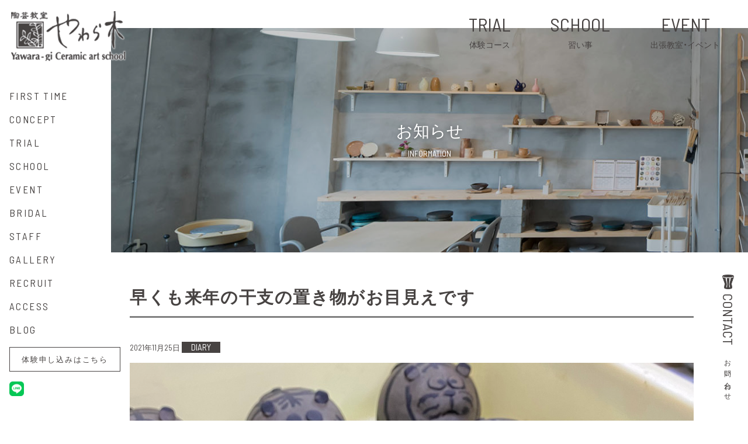

--- FILE ---
content_type: text/html; charset=UTF-8
request_url: https://www.yawara-gi.com/2250/
body_size: 11219
content:
<!DOCTYPE HTML>
<html lang="ja">
<head>
<meta charset="UTF-8">
<meta name="format-detection" content="telephone=no">
<meta name="viewport" content="width=device-width,initial-scale=1">
<link rel="stylesheet" href="https://www.yawara-gi.com/wp-content/themes/yawaragi/css/normalize.css">
<link rel="stylesheet" href="https://www.yawara-gi.com/wp-content/themes/yawaragi/css/common.css">
<link rel="stylesheet" href="https://www.yawara-gi.com/wp-content/themes/yawaragi/css/content.css">
<link rel="stylesheet" href="https://www.yawara-gi.com/wp-content/themes/yawaragi/css/slick.css">
<link rel="stylesheet" href="https://cdn.jsdelivr.net/npm/yakuhanjp@3.3.1/dist/css/yakuhanjp.min.css">
<link rel="stylesheet" href="https://use.fontawesome.com/releases/v5.6.3/css/all.css" integrity="sha384-UHRtZLI+pbxtHCWp1t77Bi1L4ZtiqrqD80Kn4Z8NTSRyMA2Fd33n5dQ8lWUE00s/" crossorigin="anonymous">
<title>早くも来年の干支の置き物がお目見えです</title>
<script src="https://ajax.googleapis.com/ajax/libs/jquery/3.1.0/jquery.min.js"></script>
<script src="https://www.yawara-gi.com/wp-content/themes/yawaragi/js/slick.js"></script>
<script type="text/javascript">
  $(function(){
    $('#nav_toggle').click(function(){
          $("header").toggleClass('open');
          $(".modalBack").toggleClass('on');
    });
    $('.modalBack').click(function(){
          $("header").toggleClass('open');
          $(".modalBack").toggleClass('on');
    });
    $('header nav .gNavi li a')
      // マウスポインターが画像に乗った時の動作
      .mouseover(function(e) {
        $(this).addClass('active');
      })
      // マウスポインターが画像から外れた時の動作
      .mouseout(function(e) {
        $(this).removeClass('active');
      });
  });

</script>
<meta name='robots' content='max-image-preview:large' />

<!-- All in One SEO Pack 2.12 by Michael Torbert of Semper Fi Web Designob_start_detected [-1,-1] -->
<meta name="description"  content="陶芸体験で干支の置き物を作ることができます。来年は寅年。作品のお渡しまでに1ヶ月〜お時間を頂戴しています。干支の置き物に関わらずクリスマスやひなまつりなど各種イベントにまつわる置き物の制作を楽しんでみませんか。" />

<meta name="keywords"  content="陶芸,陶芸教室,出張陶芸,季節,干支,干支の置き物,寅" />

<link rel="canonical" href="https://www.yawara-gi.com/2250/" />
			<script type="text/javascript" >
				window.ga=window.ga||function(){(ga.q=ga.q||[]).push(arguments)};ga.l=+new Date;
				ga('create', 'UA-120798866-60', 'auto');
				// Plugins
				
				ga('send', 'pageview');
			</script>
			<script async src="https://www.google-analytics.com/analytics.js"></script>
			<!-- /all in one seo pack -->
<link rel='dns-prefetch' href='//webfonts.xserver.jp' />
<link rel='dns-prefetch' href='//www.googletagmanager.com' />
<link rel="alternate" type="application/rss+xml" title="やわら木 &raquo; 早くも来年の干支の置き物がお目見えです のコメントのフィード" href="https://www.yawara-gi.com/2250/feed/" />
<link rel="alternate" title="oEmbed (JSON)" type="application/json+oembed" href="https://www.yawara-gi.com/wp-json/oembed/1.0/embed?url=https%3A%2F%2Fwww.yawara-gi.com%2F2250%2F" />
<link rel="alternate" title="oEmbed (XML)" type="text/xml+oembed" href="https://www.yawara-gi.com/wp-json/oembed/1.0/embed?url=https%3A%2F%2Fwww.yawara-gi.com%2F2250%2F&#038;format=xml" />
<style id='wp-img-auto-sizes-contain-inline-css' type='text/css'>
img:is([sizes=auto i],[sizes^="auto," i]){contain-intrinsic-size:3000px 1500px}
/*# sourceURL=wp-img-auto-sizes-contain-inline-css */
</style>
<link rel='stylesheet' id='sbi_styles-css' href='https://www.yawara-gi.com/wp-content/plugins/instagram-feed/css/sbi-styles.min.css?ver=6.6.1' type='text/css' media='all' />
<style id='wp-emoji-styles-inline-css' type='text/css'>

	img.wp-smiley, img.emoji {
		display: inline !important;
		border: none !important;
		box-shadow: none !important;
		height: 1em !important;
		width: 1em !important;
		margin: 0 0.07em !important;
		vertical-align: -0.1em !important;
		background: none !important;
		padding: 0 !important;
	}
/*# sourceURL=wp-emoji-styles-inline-css */
</style>
<style id='wp-block-library-inline-css' type='text/css'>
:root{--wp-block-synced-color:#7a00df;--wp-block-synced-color--rgb:122,0,223;--wp-bound-block-color:var(--wp-block-synced-color);--wp-editor-canvas-background:#ddd;--wp-admin-theme-color:#007cba;--wp-admin-theme-color--rgb:0,124,186;--wp-admin-theme-color-darker-10:#006ba1;--wp-admin-theme-color-darker-10--rgb:0,107,160.5;--wp-admin-theme-color-darker-20:#005a87;--wp-admin-theme-color-darker-20--rgb:0,90,135;--wp-admin-border-width-focus:2px}@media (min-resolution:192dpi){:root{--wp-admin-border-width-focus:1.5px}}.wp-element-button{cursor:pointer}:root .has-very-light-gray-background-color{background-color:#eee}:root .has-very-dark-gray-background-color{background-color:#313131}:root .has-very-light-gray-color{color:#eee}:root .has-very-dark-gray-color{color:#313131}:root .has-vivid-green-cyan-to-vivid-cyan-blue-gradient-background{background:linear-gradient(135deg,#00d084,#0693e3)}:root .has-purple-crush-gradient-background{background:linear-gradient(135deg,#34e2e4,#4721fb 50%,#ab1dfe)}:root .has-hazy-dawn-gradient-background{background:linear-gradient(135deg,#faaca8,#dad0ec)}:root .has-subdued-olive-gradient-background{background:linear-gradient(135deg,#fafae1,#67a671)}:root .has-atomic-cream-gradient-background{background:linear-gradient(135deg,#fdd79a,#004a59)}:root .has-nightshade-gradient-background{background:linear-gradient(135deg,#330968,#31cdcf)}:root .has-midnight-gradient-background{background:linear-gradient(135deg,#020381,#2874fc)}:root{--wp--preset--font-size--normal:16px;--wp--preset--font-size--huge:42px}.has-regular-font-size{font-size:1em}.has-larger-font-size{font-size:2.625em}.has-normal-font-size{font-size:var(--wp--preset--font-size--normal)}.has-huge-font-size{font-size:var(--wp--preset--font-size--huge)}.has-text-align-center{text-align:center}.has-text-align-left{text-align:left}.has-text-align-right{text-align:right}.has-fit-text{white-space:nowrap!important}#end-resizable-editor-section{display:none}.aligncenter{clear:both}.items-justified-left{justify-content:flex-start}.items-justified-center{justify-content:center}.items-justified-right{justify-content:flex-end}.items-justified-space-between{justify-content:space-between}.screen-reader-text{border:0;clip-path:inset(50%);height:1px;margin:-1px;overflow:hidden;padding:0;position:absolute;width:1px;word-wrap:normal!important}.screen-reader-text:focus{background-color:#ddd;clip-path:none;color:#444;display:block;font-size:1em;height:auto;left:5px;line-height:normal;padding:15px 23px 14px;text-decoration:none;top:5px;width:auto;z-index:100000}html :where(.has-border-color){border-style:solid}html :where([style*=border-top-color]){border-top-style:solid}html :where([style*=border-right-color]){border-right-style:solid}html :where([style*=border-bottom-color]){border-bottom-style:solid}html :where([style*=border-left-color]){border-left-style:solid}html :where([style*=border-width]){border-style:solid}html :where([style*=border-top-width]){border-top-style:solid}html :where([style*=border-right-width]){border-right-style:solid}html :where([style*=border-bottom-width]){border-bottom-style:solid}html :where([style*=border-left-width]){border-left-style:solid}html :where(img[class*=wp-image-]){height:auto;max-width:100%}:where(figure){margin:0 0 1em}html :where(.is-position-sticky){--wp-admin--admin-bar--position-offset:var(--wp-admin--admin-bar--height,0px)}@media screen and (max-width:600px){html :where(.is-position-sticky){--wp-admin--admin-bar--position-offset:0px}}

/*# sourceURL=wp-block-library-inline-css */
</style><style id='global-styles-inline-css' type='text/css'>
:root{--wp--preset--aspect-ratio--square: 1;--wp--preset--aspect-ratio--4-3: 4/3;--wp--preset--aspect-ratio--3-4: 3/4;--wp--preset--aspect-ratio--3-2: 3/2;--wp--preset--aspect-ratio--2-3: 2/3;--wp--preset--aspect-ratio--16-9: 16/9;--wp--preset--aspect-ratio--9-16: 9/16;--wp--preset--color--black: #000000;--wp--preset--color--cyan-bluish-gray: #abb8c3;--wp--preset--color--white: #ffffff;--wp--preset--color--pale-pink: #f78da7;--wp--preset--color--vivid-red: #cf2e2e;--wp--preset--color--luminous-vivid-orange: #ff6900;--wp--preset--color--luminous-vivid-amber: #fcb900;--wp--preset--color--light-green-cyan: #7bdcb5;--wp--preset--color--vivid-green-cyan: #00d084;--wp--preset--color--pale-cyan-blue: #8ed1fc;--wp--preset--color--vivid-cyan-blue: #0693e3;--wp--preset--color--vivid-purple: #9b51e0;--wp--preset--gradient--vivid-cyan-blue-to-vivid-purple: linear-gradient(135deg,rgb(6,147,227) 0%,rgb(155,81,224) 100%);--wp--preset--gradient--light-green-cyan-to-vivid-green-cyan: linear-gradient(135deg,rgb(122,220,180) 0%,rgb(0,208,130) 100%);--wp--preset--gradient--luminous-vivid-amber-to-luminous-vivid-orange: linear-gradient(135deg,rgb(252,185,0) 0%,rgb(255,105,0) 100%);--wp--preset--gradient--luminous-vivid-orange-to-vivid-red: linear-gradient(135deg,rgb(255,105,0) 0%,rgb(207,46,46) 100%);--wp--preset--gradient--very-light-gray-to-cyan-bluish-gray: linear-gradient(135deg,rgb(238,238,238) 0%,rgb(169,184,195) 100%);--wp--preset--gradient--cool-to-warm-spectrum: linear-gradient(135deg,rgb(74,234,220) 0%,rgb(151,120,209) 20%,rgb(207,42,186) 40%,rgb(238,44,130) 60%,rgb(251,105,98) 80%,rgb(254,248,76) 100%);--wp--preset--gradient--blush-light-purple: linear-gradient(135deg,rgb(255,206,236) 0%,rgb(152,150,240) 100%);--wp--preset--gradient--blush-bordeaux: linear-gradient(135deg,rgb(254,205,165) 0%,rgb(254,45,45) 50%,rgb(107,0,62) 100%);--wp--preset--gradient--luminous-dusk: linear-gradient(135deg,rgb(255,203,112) 0%,rgb(199,81,192) 50%,rgb(65,88,208) 100%);--wp--preset--gradient--pale-ocean: linear-gradient(135deg,rgb(255,245,203) 0%,rgb(182,227,212) 50%,rgb(51,167,181) 100%);--wp--preset--gradient--electric-grass: linear-gradient(135deg,rgb(202,248,128) 0%,rgb(113,206,126) 100%);--wp--preset--gradient--midnight: linear-gradient(135deg,rgb(2,3,129) 0%,rgb(40,116,252) 100%);--wp--preset--font-size--small: 13px;--wp--preset--font-size--medium: 20px;--wp--preset--font-size--large: 36px;--wp--preset--font-size--x-large: 42px;--wp--preset--spacing--20: 0.44rem;--wp--preset--spacing--30: 0.67rem;--wp--preset--spacing--40: 1rem;--wp--preset--spacing--50: 1.5rem;--wp--preset--spacing--60: 2.25rem;--wp--preset--spacing--70: 3.38rem;--wp--preset--spacing--80: 5.06rem;--wp--preset--shadow--natural: 6px 6px 9px rgba(0, 0, 0, 0.2);--wp--preset--shadow--deep: 12px 12px 50px rgba(0, 0, 0, 0.4);--wp--preset--shadow--sharp: 6px 6px 0px rgba(0, 0, 0, 0.2);--wp--preset--shadow--outlined: 6px 6px 0px -3px rgb(255, 255, 255), 6px 6px rgb(0, 0, 0);--wp--preset--shadow--crisp: 6px 6px 0px rgb(0, 0, 0);}:where(.is-layout-flex){gap: 0.5em;}:where(.is-layout-grid){gap: 0.5em;}body .is-layout-flex{display: flex;}.is-layout-flex{flex-wrap: wrap;align-items: center;}.is-layout-flex > :is(*, div){margin: 0;}body .is-layout-grid{display: grid;}.is-layout-grid > :is(*, div){margin: 0;}:where(.wp-block-columns.is-layout-flex){gap: 2em;}:where(.wp-block-columns.is-layout-grid){gap: 2em;}:where(.wp-block-post-template.is-layout-flex){gap: 1.25em;}:where(.wp-block-post-template.is-layout-grid){gap: 1.25em;}.has-black-color{color: var(--wp--preset--color--black) !important;}.has-cyan-bluish-gray-color{color: var(--wp--preset--color--cyan-bluish-gray) !important;}.has-white-color{color: var(--wp--preset--color--white) !important;}.has-pale-pink-color{color: var(--wp--preset--color--pale-pink) !important;}.has-vivid-red-color{color: var(--wp--preset--color--vivid-red) !important;}.has-luminous-vivid-orange-color{color: var(--wp--preset--color--luminous-vivid-orange) !important;}.has-luminous-vivid-amber-color{color: var(--wp--preset--color--luminous-vivid-amber) !important;}.has-light-green-cyan-color{color: var(--wp--preset--color--light-green-cyan) !important;}.has-vivid-green-cyan-color{color: var(--wp--preset--color--vivid-green-cyan) !important;}.has-pale-cyan-blue-color{color: var(--wp--preset--color--pale-cyan-blue) !important;}.has-vivid-cyan-blue-color{color: var(--wp--preset--color--vivid-cyan-blue) !important;}.has-vivid-purple-color{color: var(--wp--preset--color--vivid-purple) !important;}.has-black-background-color{background-color: var(--wp--preset--color--black) !important;}.has-cyan-bluish-gray-background-color{background-color: var(--wp--preset--color--cyan-bluish-gray) !important;}.has-white-background-color{background-color: var(--wp--preset--color--white) !important;}.has-pale-pink-background-color{background-color: var(--wp--preset--color--pale-pink) !important;}.has-vivid-red-background-color{background-color: var(--wp--preset--color--vivid-red) !important;}.has-luminous-vivid-orange-background-color{background-color: var(--wp--preset--color--luminous-vivid-orange) !important;}.has-luminous-vivid-amber-background-color{background-color: var(--wp--preset--color--luminous-vivid-amber) !important;}.has-light-green-cyan-background-color{background-color: var(--wp--preset--color--light-green-cyan) !important;}.has-vivid-green-cyan-background-color{background-color: var(--wp--preset--color--vivid-green-cyan) !important;}.has-pale-cyan-blue-background-color{background-color: var(--wp--preset--color--pale-cyan-blue) !important;}.has-vivid-cyan-blue-background-color{background-color: var(--wp--preset--color--vivid-cyan-blue) !important;}.has-vivid-purple-background-color{background-color: var(--wp--preset--color--vivid-purple) !important;}.has-black-border-color{border-color: var(--wp--preset--color--black) !important;}.has-cyan-bluish-gray-border-color{border-color: var(--wp--preset--color--cyan-bluish-gray) !important;}.has-white-border-color{border-color: var(--wp--preset--color--white) !important;}.has-pale-pink-border-color{border-color: var(--wp--preset--color--pale-pink) !important;}.has-vivid-red-border-color{border-color: var(--wp--preset--color--vivid-red) !important;}.has-luminous-vivid-orange-border-color{border-color: var(--wp--preset--color--luminous-vivid-orange) !important;}.has-luminous-vivid-amber-border-color{border-color: var(--wp--preset--color--luminous-vivid-amber) !important;}.has-light-green-cyan-border-color{border-color: var(--wp--preset--color--light-green-cyan) !important;}.has-vivid-green-cyan-border-color{border-color: var(--wp--preset--color--vivid-green-cyan) !important;}.has-pale-cyan-blue-border-color{border-color: var(--wp--preset--color--pale-cyan-blue) !important;}.has-vivid-cyan-blue-border-color{border-color: var(--wp--preset--color--vivid-cyan-blue) !important;}.has-vivid-purple-border-color{border-color: var(--wp--preset--color--vivid-purple) !important;}.has-vivid-cyan-blue-to-vivid-purple-gradient-background{background: var(--wp--preset--gradient--vivid-cyan-blue-to-vivid-purple) !important;}.has-light-green-cyan-to-vivid-green-cyan-gradient-background{background: var(--wp--preset--gradient--light-green-cyan-to-vivid-green-cyan) !important;}.has-luminous-vivid-amber-to-luminous-vivid-orange-gradient-background{background: var(--wp--preset--gradient--luminous-vivid-amber-to-luminous-vivid-orange) !important;}.has-luminous-vivid-orange-to-vivid-red-gradient-background{background: var(--wp--preset--gradient--luminous-vivid-orange-to-vivid-red) !important;}.has-very-light-gray-to-cyan-bluish-gray-gradient-background{background: var(--wp--preset--gradient--very-light-gray-to-cyan-bluish-gray) !important;}.has-cool-to-warm-spectrum-gradient-background{background: var(--wp--preset--gradient--cool-to-warm-spectrum) !important;}.has-blush-light-purple-gradient-background{background: var(--wp--preset--gradient--blush-light-purple) !important;}.has-blush-bordeaux-gradient-background{background: var(--wp--preset--gradient--blush-bordeaux) !important;}.has-luminous-dusk-gradient-background{background: var(--wp--preset--gradient--luminous-dusk) !important;}.has-pale-ocean-gradient-background{background: var(--wp--preset--gradient--pale-ocean) !important;}.has-electric-grass-gradient-background{background: var(--wp--preset--gradient--electric-grass) !important;}.has-midnight-gradient-background{background: var(--wp--preset--gradient--midnight) !important;}.has-small-font-size{font-size: var(--wp--preset--font-size--small) !important;}.has-medium-font-size{font-size: var(--wp--preset--font-size--medium) !important;}.has-large-font-size{font-size: var(--wp--preset--font-size--large) !important;}.has-x-large-font-size{font-size: var(--wp--preset--font-size--x-large) !important;}
/*# sourceURL=global-styles-inline-css */
</style>

<style id='classic-theme-styles-inline-css' type='text/css'>
/*! This file is auto-generated */
.wp-block-button__link{color:#fff;background-color:#32373c;border-radius:9999px;box-shadow:none;text-decoration:none;padding:calc(.667em + 2px) calc(1.333em + 2px);font-size:1.125em}.wp-block-file__button{background:#32373c;color:#fff;text-decoration:none}
/*# sourceURL=/wp-includes/css/classic-themes.min.css */
</style>
<link rel='stylesheet' id='nextgen_widgets_style-css' href='https://www.yawara-gi.com/wp-content/plugins/nextgen-gallery/products/photocrati_nextgen/modules/widget/static/widgets.css?ver=3.17' type='text/css' media='all' />
<link rel='stylesheet' id='nextgen_basic_thumbnails_style-css' href='https://www.yawara-gi.com/wp-content/plugins/nextgen-gallery/products/photocrati_nextgen/modules/nextgen_basic_gallery/static/thumbnails/nextgen_basic_thumbnails.css?ver=3.17' type='text/css' media='all' />
<link rel='stylesheet' id='nextgen_basic_slideshow_style-css' href='https://www.yawara-gi.com/wp-content/plugins/nextgen-gallery/products/photocrati_nextgen/modules/nextgen_basic_gallery/static/slideshow/ngg_basic_slideshow.css?ver=3.17' type='text/css' media='all' />
<!--n2css--><script type="text/javascript" src="https://www.yawara-gi.com/wp-includes/js/jquery/jquery.min.js?ver=3.7.1" id="jquery-core-js"></script>
<script type="text/javascript" src="https://www.yawara-gi.com/wp-includes/js/jquery/jquery-migrate.min.js?ver=3.4.1" id="jquery-migrate-js"></script>
<script type="text/javascript" src="//webfonts.xserver.jp/js/xserver.js?ver=1.2.1" id="typesquare_std-js"></script>

<!-- Google アナリティクス スニペット (Site Kit が追加) -->
<script type="text/javascript" src="https://www.googletagmanager.com/gtag/js?id=GT-5MR43H5" id="google_gtagjs-js" async></script>
<script type="text/javascript" id="google_gtagjs-js-after">
/* <![CDATA[ */
window.dataLayer = window.dataLayer || [];function gtag(){dataLayer.push(arguments);}
gtag('set', 'linker', {"domains":["www.yawara-gi.com"]} );
gtag("js", new Date());
gtag("set", "developer_id.dZTNiMT", true);
gtag("config", "GT-5MR43H5");
//# sourceURL=google_gtagjs-js-after
/* ]]> */
</script>

<!-- (ここまで) Google アナリティクス スニペット (Site Kit が追加) -->
<link rel="https://api.w.org/" href="https://www.yawara-gi.com/wp-json/" /><link rel="alternate" title="JSON" type="application/json" href="https://www.yawara-gi.com/wp-json/wp/v2/posts/2250" /><link rel="EditURI" type="application/rsd+xml" title="RSD" href="https://www.yawara-gi.com/xmlrpc.php?rsd" />
<meta name="generator" content="WordPress 6.9" />
<link rel='shortlink' href='https://www.yawara-gi.com/?p=2250' />
<meta name="generator" content="Site Kit by Google 1.123.1" /><!-- Global site tag (gtag.js) - Google Ads: 838257211 -->
<script async src="https://www.googletagmanager.com/gtag/js?id=AW-838257211"></script>
<script>
  window.dataLayer = window.dataLayer || [];
  function gtag(){dataLayer.push(arguments);}
  gtag('js', new Date());

  gtag('config', 'AW-838257211');
</script>

<script>
    var url = window.location.href;
    if(url.indexOf('https://www.yawara-gi.com/contact-4-complete/')!=-1){
      gtag('event', 'conversion', {'send_to': 'AW-838257211/149ACKGUucADELuU248D'});
    }
</script>
<!-- Google タグ マネージャー スニペット (Site Kit が追加) -->
<script type="text/javascript">
/* <![CDATA[ */

			( function( w, d, s, l, i ) {
				w[l] = w[l] || [];
				w[l].push( {'gtm.start': new Date().getTime(), event: 'gtm.js'} );
				var f = d.getElementsByTagName( s )[0],
					j = d.createElement( s ), dl = l != 'dataLayer' ? '&l=' + l : '';
				j.async = true;
				j.src = 'https://www.googletagmanager.com/gtm.js?id=' + i + dl;
				f.parentNode.insertBefore( j, f );
			} )( window, document, 'script', 'dataLayer', 'GTM-NB5SMTHT' );
			
/* ]]> */
</script>

<!-- (ここまで) Google タグ マネージャー スニペット (Site Kit が追加) -->
<link rel="icon" href="https://www.yawara-gi.com/wp-content/uploads/2021/03/cropped-favicon-yawaragi-32x32.png" sizes="32x32" />
<link rel="icon" href="https://www.yawara-gi.com/wp-content/uploads/2021/03/cropped-favicon-yawaragi-192x192.png" sizes="192x192" />
<link rel="apple-touch-icon" href="https://www.yawara-gi.com/wp-content/uploads/2021/03/cropped-favicon-yawaragi-180x180.png" />
<meta name="msapplication-TileImage" content="https://www.yawara-gi.com/wp-content/uploads/2021/03/cropped-favicon-yawaragi-270x270.png" />
<script type="text/javascript">
    (function(c,l,a,r,i,t,y){
        c[a]=c[a]||function(){(c[a].q=c[a].q||[]).push(arguments)};
        t=l.createElement(r);t.async=1;t.src="https://www.clarity.ms/tag/"+i;
        y=l.getElementsByTagName(r)[0];y.parentNode.insertBefore(t,y);
    })(window, document, "clarity", "script", "r9gl4dx2x3");
</script>
</head>
<body data-rsssl=1 >
  <style>
    @media screen and (min-width:481px) {
      #snsWrapper_sp {
        display: none;
      }
    }
    @media screen and (max-width:480px) {
      #snsWrapper {
        display: none;
      }
      #snsWrapper_sp {
        top: 2px;
        left: initial;
        right: 3.3rem;
        position: fixed;
        z-index: 10000;
      }
      header #snsWrapper a {
        width: 43px;
      }
    }
  </style>
  <header>
    <div class="headerWrapper">
      <a href="https://www.yawara-gi.com/" class="logoLink"><img src="https://www.yawara-gi.com/wp-content/themes/yawaragi/img/common/logo.png" alt=""></a>
      <div id="nav_toggle">
        <div>
          <span></span>
          <span></span>
          <span></span>
        </div>
      </div>
      <div class="modalBack"></div>
      <div id="snsWrapper_sp">
        <a href="https://page.line.me/931xzqjz?openQrModal=true" target="_blank"><img src="https://www.yawara-gi.com/wp-content/uploads/2023/03/linelogo-3.png" alt="te"  /></a>
      </div>
      <nav>
        <ul class="gNavi"><li id="menu-item-50" class="menu-item menu-item-type-post_type menu-item-object-page menu-item-50"><a href="https://www.yawara-gi.com/first-time/"><strong>FIRST TIME</strong><span class="menu-item-description">初めての方へ　</span></a></li>
<li id="menu-item-1127" class="menu-item menu-item-type-post_type menu-item-object-page menu-item-1127"><a href="https://www.yawara-gi.com/concept/"><strong>CONCEPT</strong><span class="menu-item-description">コンセプト</span></a></li>
<li id="menu-item-1765" class="menu-item menu-item-type-post_type menu-item-object-page menu-item-1765"><a href="https://www.yawara-gi.com/course/trial/"><strong>TRIAL</strong><span class="menu-item-description">体験陶芸</span></a></li>
<li id="menu-item-1767" class="menu-item menu-item-type-post_type menu-item-object-page menu-item-1767"><a href="https://www.yawara-gi.com/course/school/"><strong>SCHOOL</strong><span class="menu-item-description">習い事</span></a></li>
<li id="menu-item-1546" class="menu-item menu-item-type-post_type menu-item-object-page menu-item-1546"><a href="https://www.yawara-gi.com/course/event/"><strong>EVENT</strong><span class="menu-item-description">出張教室・イベント</span></a></li>
<li id="menu-item-52" class="menu-item menu-item-type-post_type menu-item-object-page menu-item-52"><a href="https://www.yawara-gi.com/course/bridal-gift/"><strong>BRIDAL</strong><span class="menu-item-description">両親ギフト</span></a></li>
<li id="menu-item-53" class="menu-item menu-item-type-post_type menu-item-object-page menu-item-53"><a href="https://www.yawara-gi.com/staff/"><strong>STAFF</strong><span class="menu-item-description">スタッフ紹介</span></a></li>
<li id="menu-item-55" class="menu-item menu-item-type-post_type menu-item-object-page menu-item-55"><a href="https://www.yawara-gi.com/gallery/"><strong>GALLERY</strong><span class="menu-item-description">生徒作品</span></a></li>
<li id="menu-item-1751" class="menu-item menu-item-type-post_type menu-item-object-page menu-item-1751"><a href="https://www.yawara-gi.com/recruit-index/"><strong>RECRUIT</strong><span class="menu-item-description">求人案内</span></a></li>
<li id="menu-item-56" class="menu-item menu-item-type-post_type menu-item-object-page menu-item-56"><a href="https://www.yawara-gi.com/access/"><strong>ACCESS</strong><span class="menu-item-description">アクセス</span></a></li>
<li id="menu-item-2206" class="menu-item menu-item-type-custom menu-item-object-custom menu-item-2206"><a href="https://www.yawara-gi.com/category/diary/"><strong>BLOG</strong><span class="menu-item-description">ブログ</span></a></li>
<li id="menu-item-1975" class="contactLink menu-item menu-item-type-custom menu-item-object-custom menu-item-1975"><a href="https://yawara-gi.urkt.in/ja/direct/offices/2844/courses">体験申し込みはこちら</a></li>
</ul>        <div id="snsWrapper">
          <a href="https://page.line.me/931xzqjz?openQrModal=true" target="_blank"><img src="https://www.yawara-gi.com/wp-content/uploads/2023/03/linelogo1-1.png" alt="te"  /></a>
        </div>
      </nav>
    </div>
    <div class="rightWrapper fixed">
      <a href="/trial">TRIAL<span>体験コース</span></a>
      <a href="/school">SCHOOL<span>習い事</span></a>
      <a href="/event">EVENT<span>出張教室・イベント</span></a>
    </div>



</header>
<div class="swallowFrame">

 
<div class="floatMenu2">
  <a href="/contact-index"><img src="https://www.yawara-gi.com/wp-content/themes/yawaragi/img/common/icon-trial.png" alt="">CONTACT<span>お問い合わせ</span></a>
</div>



<div id="info">
  <section class="pageHeader 
type3  ">
    <section id="pageTitle">
      <h2>お知らせ<span>INFORMATION</span></h2>
    </section>
  </section>
  <div class="contentWrapper under">
    <main class="underlayerWrapper">
			<section class="wpContent dccs single">
        <h3>早くも来年の干支の置き物がお目見えです</h3>
        <time>2021年11月25日</time> <span class="categoly"><ul class="post-categories">
	<li><a href="https://www.yawara-gi.com/category/diary/" rel="category tag">DIARY</a></li></ul></span> 
        <p><img fetchpriority="high" decoding="async" src="https://www.yawara-gi.com/wp-content/uploads/2021/11/S__68395016-1.jpg" alt="" width="1280" height="1280" class="aligncenter size-full wp-image-2249" srcset="https://www.yawara-gi.com/wp-content/uploads/2021/11/S__68395016-1.jpg 1280w, https://www.yawara-gi.com/wp-content/uploads/2021/11/S__68395016-1-300x300.jpg 300w, https://www.yawara-gi.com/wp-content/uploads/2021/11/S__68395016-1-1024x1024.jpg 1024w, https://www.yawara-gi.com/wp-content/uploads/2021/11/S__68395016-1-150x150.jpg 150w, https://www.yawara-gi.com/wp-content/uploads/2021/11/S__68395016-1-768x768.jpg 768w" sizes="(max-width: 1280px) 100vw, 1280px" /></p>
<p>先日、デイサービスに通所されているおじいちゃま・おばあちゃまが<br />
やわら木の出張陶芸をご利用くださいました。</p>
<p>今回は来年の干支である寅の置き物に絵付けをなさいました。</p>
<p>様々な表情の寅さんたちが勢ぞろい。</p>
<p>これから素焼き〜釉薬掛け〜本焼きという工程を経て<br />
いよいよ完成に至ります。</p>
<p>作品はお渡しまで1ヶ月ほどお時間を頂戴していますので<br />
少しばかり季節を先取りしながら制作してもらっています。</p>
<p>コロンとまあるいフォルムとさまざまな表情の寅さんたちに<br />
見つめられるときっと誰でもにっこりしてしまいますよ。</p>
<p>今から完成が待ち遠しいです。</p>
<p>やわら木ではこのように季節・イベントに関する置き物の制作など<br />
陶芸体験はもちろん各種子ども会やサークル様への出張陶芸も承ります。</p>
<p>どうぞお気軽にご相談ください。</p>
<p>****************************************<br />
陶芸教室　やわら木<br />
〒816-0854 　福岡県春日市下白水北７－７３<br />
博多南駅　徒歩１０分　　無料駐車スペース複数有<br />
Tel：092-571-5014<br />
E-mail：info@yawara-gi.com<br />
URL：https://www.yawara-gi.com/<br />
****************************************</p>
        <div class="paging flex">
                    <div class="next"><a href="https://www.yawara-gi.com/2265/" rel="next">前の記事</a></div>
                            <div class="prev"><a href="https://www.yawara-gi.com/2234/" rel="prev">次の記事</a></div>
                </div>
			</section>
		</main>
	</div>
</div>
  <section id="topAccess">
    <div class="flex">
      <div class="left">
        <h2>ACCESS<span>福岡の陶芸教室やわら木へのアクセス</span></h2>
        <p class="address">福岡県春日市下白水北7-73 やわら木ビル<br>2F 教室　/　1F 事務所</p>
        <a href="https://g.page/tougeiyawaragi?share" target="_blank" class="map"><i class="fas fa-map-marker-alt"></i>Google MAP</a>
        <p class="accessInfo">・JR博多南駅　徒歩15分<br>・福岡市都心部から車で約20分<br>※店舗前駐車スペース6台/第２駐車場最大16台</p>
      </div>
      <div class="right">
        <h2>CONTACT<span>お問い合わせ</span></h2>
        <div class="flex">
          <a href="/contact-1" class="cmLink">体験コースお問合せ</a>
          <a href="/contact-2" class="cmLink">会員コースお問合せ</a>
          <a href="/contact-3" class="cmLink">ブライダルコースお問合せ</a>
          <a href="/contact-4" class="cmLink">出張手びねり・絵付けコースお問合せ</a>
          <a href="/contact-5" class="cmLink">出張電動ろくろコースお問合せ</a>
          <a href="/contact-6" class="cmLink">団体旅行コースお問合せ</a>
        </div>
      </div>
    </div>
  </section>
</div>
<section id="fixedMenu" class="mbOnly">
	<a href="tel:092-571-5014"><i class="fas fa-mobile-alt"></i><font size="3">TEL 092-571-5014</font></a>
  <a href="/contact-index"><i class="far fa-envelope"></i>お問い合わせ</a>
</section>
<iframe src="https://www.google.com/maps/embed?pb=!1m14!1m8!1m3!1d13304.346215119998!2d130.4376076!3d33.5251352!3m2!1i1024!2i768!4f13.1!3m3!1m2!1s0x0%3A0x7193837db839c517!2z6Zm26Iq45pWZ5a6kIOOChOOCj-OCieacqA!5e0!3m2!1sja!2sjp!4v1615196528405!5m2!1sja!2sjp" style="border:0;" allowfullscreen="" loading="lazy" id="map"></iframe>

<footer>
  <div class="contentWrapper">
      <nav>
          <div class="menu-footernav-container"><ul class="flex"><li id="menu-item-115" class="menu-item menu-item-type-post_type menu-item-object-page menu-item-115"><a href="https://www.yawara-gi.com/first-time/">FIRST TIME</a></li>
<li id="menu-item-1128" class="menu-item menu-item-type-post_type menu-item-object-page menu-item-1128"><a href="https://www.yawara-gi.com/concept/">CONCEPT</a></li>
<li id="menu-item-1979" class="menu-item menu-item-type-post_type menu-item-object-page menu-item-1979"><a href="https://www.yawara-gi.com/course/trial/">TRIAL</a></li>
<li id="menu-item-1980" class="menu-item menu-item-type-post_type menu-item-object-page menu-item-1980"><a href="https://www.yawara-gi.com/course/school/">SCHOOL</a></li>
<li id="menu-item-1981" class="menu-item menu-item-type-post_type menu-item-object-page menu-item-1981"><a href="https://www.yawara-gi.com/course/event/">EVENT</a></li>
<li id="menu-item-114" class="menu-item menu-item-type-post_type menu-item-object-page menu-item-114"><a href="https://www.yawara-gi.com/course/bridal-gift/">BRIDAL</a></li>
<li id="menu-item-113" class="menu-item menu-item-type-post_type menu-item-object-page menu-item-113"><a href="https://www.yawara-gi.com/staff/">STAFF</a></li>
<li id="menu-item-1750" class="menu-item menu-item-type-post_type menu-item-object-page menu-item-1750"><a href="https://www.yawara-gi.com/recruit-index/">RECRUIT</a></li>
<li id="menu-item-117" class="menu-item menu-item-type-post_type menu-item-object-page menu-item-117"><a href="https://www.yawara-gi.com/gallery/">GALLERY</a></li>
<li id="menu-item-110" class="menu-item menu-item-type-post_type menu-item-object-page menu-item-110"><a href="https://www.yawara-gi.com/access/">ACCESS</a></li>
<li id="menu-item-1982" class="menu-item menu-item-type-post_type menu-item-object-page menu-item-1982"><a href="https://www.yawara-gi.com/contact-index/">CONTACT</a></li>
<li id="menu-item-112" class="menu-item menu-item-type-post_type menu-item-object-page menu-item-112"><a href="https://www.yawara-gi.com/sitemap/">SITEMAP</a></li>
</ul></div>      </nav>
  </div>
  <small>©Yawara-gi Ceramic Art School.</small>
</footer>

<script type="speculationrules">
{"prefetch":[{"source":"document","where":{"and":[{"href_matches":"/*"},{"not":{"href_matches":["/wp-*.php","/wp-admin/*","/wp-content/uploads/*","/wp-content/*","/wp-content/plugins/*","/wp-content/themes/yawaragi/*","/*\\?(.+)"]}},{"not":{"selector_matches":"a[rel~=\"nofollow\"]"}},{"not":{"selector_matches":".no-prefetch, .no-prefetch a"}}]},"eagerness":"conservative"}]}
</script>
<!-- Instagram Feed JS -->
<script type="text/javascript">
var sbiajaxurl = "https://www.yawara-gi.com/wp-admin/admin-ajax.php";
</script>
		<!-- Google タグ マネージャー (noscript) スニペット (Site Kit が追加) -->
		<noscript>
			<iframe src="https://www.googletagmanager.com/ns.html?id=GTM-NB5SMTHT" height="0" width="0" style="display:none;visibility:hidden"></iframe>
		</noscript>
		<!-- (ここまで) Google タグ マネージャー (noscript) スニペット (Site Kit が追加) -->
		<script id="wp-emoji-settings" type="application/json">
{"baseUrl":"https://s.w.org/images/core/emoji/17.0.2/72x72/","ext":".png","svgUrl":"https://s.w.org/images/core/emoji/17.0.2/svg/","svgExt":".svg","source":{"concatemoji":"https://www.yawara-gi.com/wp-includes/js/wp-emoji-release.min.js?ver=6.9"}}
</script>
<script type="module">
/* <![CDATA[ */
/*! This file is auto-generated */
const a=JSON.parse(document.getElementById("wp-emoji-settings").textContent),o=(window._wpemojiSettings=a,"wpEmojiSettingsSupports"),s=["flag","emoji"];function i(e){try{var t={supportTests:e,timestamp:(new Date).valueOf()};sessionStorage.setItem(o,JSON.stringify(t))}catch(e){}}function c(e,t,n){e.clearRect(0,0,e.canvas.width,e.canvas.height),e.fillText(t,0,0);t=new Uint32Array(e.getImageData(0,0,e.canvas.width,e.canvas.height).data);e.clearRect(0,0,e.canvas.width,e.canvas.height),e.fillText(n,0,0);const a=new Uint32Array(e.getImageData(0,0,e.canvas.width,e.canvas.height).data);return t.every((e,t)=>e===a[t])}function p(e,t){e.clearRect(0,0,e.canvas.width,e.canvas.height),e.fillText(t,0,0);var n=e.getImageData(16,16,1,1);for(let e=0;e<n.data.length;e++)if(0!==n.data[e])return!1;return!0}function u(e,t,n,a){switch(t){case"flag":return n(e,"\ud83c\udff3\ufe0f\u200d\u26a7\ufe0f","\ud83c\udff3\ufe0f\u200b\u26a7\ufe0f")?!1:!n(e,"\ud83c\udde8\ud83c\uddf6","\ud83c\udde8\u200b\ud83c\uddf6")&&!n(e,"\ud83c\udff4\udb40\udc67\udb40\udc62\udb40\udc65\udb40\udc6e\udb40\udc67\udb40\udc7f","\ud83c\udff4\u200b\udb40\udc67\u200b\udb40\udc62\u200b\udb40\udc65\u200b\udb40\udc6e\u200b\udb40\udc67\u200b\udb40\udc7f");case"emoji":return!a(e,"\ud83e\u1fac8")}return!1}function f(e,t,n,a){let r;const o=(r="undefined"!=typeof WorkerGlobalScope&&self instanceof WorkerGlobalScope?new OffscreenCanvas(300,150):document.createElement("canvas")).getContext("2d",{willReadFrequently:!0}),s=(o.textBaseline="top",o.font="600 32px Arial",{});return e.forEach(e=>{s[e]=t(o,e,n,a)}),s}function r(e){var t=document.createElement("script");t.src=e,t.defer=!0,document.head.appendChild(t)}a.supports={everything:!0,everythingExceptFlag:!0},new Promise(t=>{let n=function(){try{var e=JSON.parse(sessionStorage.getItem(o));if("object"==typeof e&&"number"==typeof e.timestamp&&(new Date).valueOf()<e.timestamp+604800&&"object"==typeof e.supportTests)return e.supportTests}catch(e){}return null}();if(!n){if("undefined"!=typeof Worker&&"undefined"!=typeof OffscreenCanvas&&"undefined"!=typeof URL&&URL.createObjectURL&&"undefined"!=typeof Blob)try{var e="postMessage("+f.toString()+"("+[JSON.stringify(s),u.toString(),c.toString(),p.toString()].join(",")+"));",a=new Blob([e],{type:"text/javascript"});const r=new Worker(URL.createObjectURL(a),{name:"wpTestEmojiSupports"});return void(r.onmessage=e=>{i(n=e.data),r.terminate(),t(n)})}catch(e){}i(n=f(s,u,c,p))}t(n)}).then(e=>{for(const n in e)a.supports[n]=e[n],a.supports.everything=a.supports.everything&&a.supports[n],"flag"!==n&&(a.supports.everythingExceptFlag=a.supports.everythingExceptFlag&&a.supports[n]);var t;a.supports.everythingExceptFlag=a.supports.everythingExceptFlag&&!a.supports.flag,a.supports.everything||((t=a.source||{}).concatemoji?r(t.concatemoji):t.wpemoji&&t.twemoji&&(r(t.twemoji),r(t.wpemoji)))});
//# sourceURL=https://www.yawara-gi.com/wp-includes/js/wp-emoji-loader.min.js
/* ]]> */
</script>
</body>
</html>


--- FILE ---
content_type: text/css
request_url: https://www.yawara-gi.com/wp-content/themes/yawaragi/css/common.css
body_size: 9839
content:
@charset "UTF-8";

@import url(https://fonts.googleapis.com/earlyaccess/notosansjapanese.css);
@import url(https://fonts.googleapis.com/css?family=Barlow+Semi+Condensed:300,400,500,600|Roboto:300,400,500&display=swap);

/*------------------------------------------------------------
  wordpress native CSS
------------------------------------------------------------*/
body{

}
*, *:before, *:after {
  -webkit-box-sizing: border-box;
  box-sizing: border-box
}
strong {
  font-weight: bold;
}

em {
  font-style: italic;
}

blockquote {
  display: block;
  -webkit-margin-before: 1em;
  -webkit-margin-after: 1em;
  -webkit-margin-start: 40px;
  -webkit-margin-end: 40px;
}

img[class*="wp-image-"],
img[class*="attachment-"] {
  max-width: 100%;
  height: auto;
}

.aligncenter {
  display: block;
  margin: 0 auto;
}

.alignright {
  float: right;
}

.alignleft {
  float: left;
}

.clearfix {
  overflow: hidden;
  zoom: 1;
}

.clearfix:after {
  content: ".";
  display: block;
  clear: both;
  height: 0;
  visibility: hidden;
}

.caution {
  text-align: center;
  margin: 2rem auto;
}

.fixed,
.underFixed {
  position: fixed !important;
  width: 100%;
  padding: 1rem 0 0 0;
  top: 0 !important;
  z-index: 100004;
}
.anchor {
  margin-top: -7rem!important;
  padding-top: 7rem!important;
  margin-bottom: 3rem!important;
}
.swallowFrame{
    margin-left: 190px;
    width: calc( 100% - 190px );
}
.cmLink{
    padding: 0.6rem;
    border: 1px solid;
    width: 50%;
    text-align: center;
    margin: 2rem 0;
    position: relative;
}
.cmLink::after{
  content: "";
  width: 10px;
  height: 1px;
  background: #474342;
  position: absolute;
  right: 0;
  top: 50%;
  display: block;
}


/*----------------------------------------
  commmon
------------------------------------------ */
p {
  display: block;
  margin: 1em 0;
}

h1,
h2,
h3,
h4,
h5,
h6,
ul,
li,
img,
table,
tr,
th,
td,
dl,
dt,
dd,
p,
div {
  font-weight: normal;
  margin: 0px;
  padding: 0px;
  border: none;
  list-style-type: none;
  line-height: 160%;
  color: #474342;
}

h1,
h2,
h3,
h4,
h5,
h6,
ul,
li,
img,
table,
tr,
th,
td,
dl,
dt,
dd,
p,
div,
a,
select,
input,
button,
textarea {
  line-height: 180%;
  font-family: YakuHanJP,"Barlow Semi Condensed","Roboto","游ゴシック", YuGothic, "ヒラギノ角ゴ Pro W3", "Hiragino Kaku Gothic Pro", "メイリオ", Meiryo, Verdana, Arial, "MS P Gothic", "MS Pゴシック", sans-serif;
}

.mincyo {
  font-family: "游明朝", YuMincho, "Hiragino Mincho ProN W3", "ヒラギノ明朝 ProN W3", "Hiragino Mincho ProN", "HG明朝E", "ＭＳ Ｐ明朝", "ＭＳ 明朝", serif;

}

.gothic {
  font-family: "游ゴシック", YuGothic, "ヒラギノ角ゴ Pro W3", "Hiragino Kaku Gothic Pro", "メイリオ", Meiryo, Verdana, Arial, "MS P Gothic", "MS Pゴシック", sans-serif;
}

.impact {
  font-family: 'Hiragino Kaku Gothic Std', 'ヒラギノ角ゴ Std W8', 'Hiragino Kaku Gothic StdN', 'ヒラギノ角ゴ StdN W8';
}

h2.cm {
  text-align: center;
  margin-bottom: 3rem;
}

h2.cm span {
  display: block;
  font-size: 50%;
  letter-spacing: 0.2rem;
}

a {
  color: #474342;
}

a:hover {
  opacity: 0.6;
}

a.arrow {
  position: relative;
}

a.arrow::after {
  content: "";
  background: url(../img/common/arrow_w.png) no-repeat;
  background-size: cover;
  display: block;
  position: absolute;
  width: 11px;
  height: 20px;
  right: 20px;
  top: 24px;
}

a.arrowBlack {
  position: relative;
}

a.arrowBlack::after {
  content: "";
  background: url(../img/common/arrow_b.png) no-repeat;
  background-size: cover;
  display: block;
  position: absolute;
  width: 11px;
  height: 20px;
  right: 20px;
  top: 24px;
}

.contentWrapper {
  width: 1000px;
  margin: 0 auto;
}

*,
*::before,
*::after {
  box-sizing: border-box;
}

h2 {
  font-size: 32px;
}

h3 {
  font-size: 20px;
}

p ,div,a,dt,dd,th,td,li{
  /*font-size: 14px;*/
  line-height: 230%;
}

.flex {
  display: flex;
  display: -webkit-flex;
}

.flex img {
  width: 100%;
  height: auto;
}

.pcOnly {
  display: block;
}

.spOnly {
  display: none;
}

.mbOnly {
  display: none;
}

.clearfix::after {
  display: block;
  content: "";
  clear: both;
}

.basicLink {
  width: 100%;
  margin: 1rem auto;
  display: block;
  padding: 20px 0;
  color: #FFF;
  text-align: center;
}

.under {
  margin-bottom: 4rem;
}

/*----------------------------------------
  wpContent custom css
------------------------------------------ */
.innerWrapper {
  width: 956px;
  margin: 0px auto;
}

.underlayerWrapper {
  width: 100%;
  margin: 0 0 2rem 0;
}

.underlayerWrapper.double {
  width: 740px;
  margin: 0 0 2rem 0;
}

.underlayerWrapper .contentWrapper {
  width: 100%;
}

#pageHeader {
  position: relative;
}

#pageTitle h2 {
  font-size: 28px;
  padding: 1rem 0;
  text-align: center;
  width: 100%;
  box-shadow: 0 0 18px rgba(0, 0, 0, 0.2)
}

#pageTitle h2 span {
  font-size: 50%;
  text-transform: uppercase;
  display: block;
}

#pageTitle h2 a {
  color: #FFF;
}

.paging{
  justify-content: center;
  margin: 3rem 0 0 0;
}
.paging a{
    font-size: 90%;
    color: #333;
    border: 1px solid;
    padding: 10px;
    border-radius: 5px;
    display: block;
    margin: 2rem 1rem;
    position: relative;
}
.paging .next,.paging .prev{
    width: 30%;
    text-align: center;
}
.paging .next a::before{
    width: 40px;
    height: 8px;
    border-bottom: 1px solid #333;
    border-left: 1px solid #333;
    transform: skew(-45deg);
    position: absolute;
    content: "";
    top: 15px;
    left: 30px;
}
.paging .prev a::after{
    width: 40px;
    height: 8px;
    border-bottom: 1px solid #333;
    border-right: 1px solid #333;
    transform: skew(45deg);
    position: absolute;
    content: "";
    top: 15px;
    right: 30px;
}

/*------------------------------------------------------------
  wordpress under page custum css
------------------------------------------------------------*/
/** frame **/
.under {
  padding-top: 10px;
  flex-direction: row-reverse;
}

.wpContent{
  padding: 2rem 0;
  margin-right: 3.8rem;
}
.wpContent p,.wpContent div{
  font-size: 15px;
}
/** header **/
.wpContent h3{
    position: relative;
    font-size: 180%;
    margin: 2rem 0;
    letter-spacing: 0.1rem;
    border-bottom: 3px solid #808080;
    padding: 0.5rem 0;
    font-weight: bold;
}

.wpContent h3:first-child {
  margin-top: 0;
}

.wpContent h4 {
font-weight: bold;
    font-size: 180%;
    margin-bottom: 2rem;
}

.wpContent h5 {
    font-size:22px;
    margin: 10px 0;
    font-weight: bold;
    border-bottom: 2px solid #f7f7f7;
    padding-bottom: 10px;
}

.wpContent h6 {
  font-weight: bold;
  font-size: 20px;
  margin: 1rem 0;
  position: relative;
  padding-left: 10px;
}

/** text **/
.wpContent p,
.wpContent div {
  line-height: 200%;
  margin: 0.5rem 0;
}

.wpContent blockquote {
  background: #ececec;
  padding: 10px 10px 10px 20px;
  position: relative;
  margin: 30px;
}

.wpContent blockquote::before,
.wpContent blockquote::after {
  content: '\f10e';
  font-size: 24px;
  display: block;
  width: 30px;
  height: 30px;
  background-size: 80%;
  position: absolute;
  font-family: "Font Awesome 5 Free";
  color: #b3b3b3;
  font-weight: bold;
}

.wpContent blockquote::before {
  top: -11px;
}

.wpContent blockquote::after {
  transform: rotateX(180deg);
  transform: rotate(180deg);
  bottom: -10px;
  right: 10px;
}

.wpContent .coloring1 {
  color: #ce2424;
}

.wpContent .coloring2 {
  color: #1b1b1b;
}

.wpContent .coloring3 {
  color: #3b3c3c;
}

/** block **/
.block {
  background: #fff;
  padding: 20px;
  font-size: 14px;
  line-height: 1.8;
  margin: 1rem 0;
  border-radius: 4px;
}

.blockBorder {
  border: 4px solid #ececec;
  padding: 20px;
  font-size: 14px;
  line-height: 1.8;
  margin: 1rem 0;
  border-radius: 4px;
}

.blockLineBorder {
  border: 5px solid #ececec;
  padding: 5px;
  margin: 1rem 0;
  border-radius: 4px;
}

.blockLineBorder div {
  border: 1px solid #ececec;
  padding: 20px;
  font-size: 14px;
  line-height: 1.8;
  border-radius: 4px;
}

.cautionBlock {
  border: 1px solid #474342;
  padding: 20px;
  font-size: 14px;
  line-height: 1.8;
  margin: 1rem 0;
  border-radius: 7px;
}

.cautionBlock i {
  margin-right: 10px;
}

.lineYellow {
  background: linear-gradient(transparent 50%, #fdff6f 50%);
  padding: 3px 0;
}

.redDouble {
  border-bottom: double 6px #d2564a;
}

.wpContent .caution {
  text-align: center;
}

/** link **/
.wpContent a.underBold {
  text-decoration: underline;
  font-weight: bold;
}

.wpContent a.linkButton {
  background: #1b1b1b;
  display: inline-block;
  color: #FFF;
  padding: 10px 3rem;
  border-radius: 4px;
  font-weight: bold;
  border-bottom: 3px solid #0c3d4c;
}

/** list **/
.wpContent ul {
  margin: 2rem 0;
}

.wpContent li {
  padding: 5px 0;
  padding-left: 20px;
  font-size: 15px;
}

.wpContent ul.type2 {
  padding: 0 15px 0 0;
}

.wpContent ul.type2 li {
  list-style-type: none;
  padding: 5px 5px 5px 24px;
  position: relative;
}

.wpContent ul.type2 li::before {
  content: '\f101';
  font-size: 14px;
  position: absolute;
  top: 6px;
  left: 3px;
  font-family: "Font Awesome 5 Free";
  color: #1b1b1b;
  font-weight: bold;
}

.wpContent dl.type1 dt {
  font-weight: bold;
}

.wpContent dl.type2 {
  border-bottom: 1px solid rgba(0, 0, 0, 0.2);
}

.wpContent dl.type2 dt,
.wpContent dl.type2 dd {
  border-top: 1px solid rgba(0, 0, 0, 0.2);
  padding: 15px;
}

.wpContent dl.type2 dt {
  float: left;
  background-color: #f4f2f0;
  width: 130px;
  clear: left;
  width: 30%;
}

.wpContent dl.type2 dd {
  float: left;
  width: 70%;
  margin: 0;
}

.parentPageUl {
  padding: 0;
}

.parentPageUl li {
  color: #333;
  background: #f4f2f0;
  margin: 10px 0;
  line-height: 1.5;
  padding: 1rem 0 1rem 39px !important;
  border-radius: 5px;
  list-style-type: none !important;
  font-weight: bold;
  text-indent: 0;
  position: relative;
}

.parentPageUl li::before {
  content: '\f35a';
  font-size: 15px;
  position: absolute;
  top: 15px;
  left: 16px;
  font-family: "Font Awesome 5 Free";
  color: #333;

}

.parentPageUl li a {
  display: block;
}

/** table**/
.wpContent table.type1 {
  border-collapse: collapse;
  width: 100%;
  text-align: center;
  font-size: 14px;
  margin: 2rem 0;
}

.wpContent table.type1 th,
.wpContent table.type1 td {
  border: 1px solid #c0c0c0;
  padding: 5px;
  width: 50%;
}

.wpContent table.type1 th {
  background: #f1f1f1;
}

/** under **/
.wpContent .ex {
  background: #ececec;
  padding: 1rem;
  border-radius: 3px;
  border: 1px solid #d8daea;
}

.wpContent .ex li {
  background: #FFF;
  border-radius: 3px;
  padding: 10px 10px 10px 40px;
  font-size: 85%;
  margin: 10px 0;
  position: relative;
  font-weight: bold;
  color: #656464;
  line-height: 140%;
}

.wpContent .ex li::before {
  content: '\f46c';
  font-size: 24px;
  position: absolute;
  top: 10px;
  left: 10px;
  font-family: "Font Awesome 5 Free";
  color: #1b1b1b;
  font-weight: bold;
}

.wpContent .childNav {
  background: #d6dcde;
  padding: 1rem;
  margin: 3rem 0;
  border-radius: 4px;
  border: 1px solid #efefef;
  margin-bottom: 1rem;
}

.wpContent .childNav h3 {
  background: #FFF;
  color: #1b1b1b;
  font-size: 100%;
  position: relative;
  padding: 5px 10px 5px 35px;
  border: none;
  border-radius: 3px;
  border: none;
  margin: 0 0 1rem 0;
}

.wpContent .childNav h3::after {
  display: none;
}

.wpContent .childNav h3::before {
  content: '\f0a6';
  font-size: 20px;
  position: absolute;
  top: 4px;
  left: 15px;
  font-family: "Font Awesome 5 Free";
  font-weight: 100;
}

.wpContent .childNav ul {
  margin: 0;
}

.wpContent .childNav li {
  padding: 5px 0;
}

.wpContent .childNav li a {
  position: relative;
  display: block;
  width: 100%;
  background: #fff;
  padding: 5px 10px 5px 32px;
  border-radius: 3px;
  border: 1px solid #1b1b1b;
  font-weight: bold;
  color: #1b1b1b;
}

.wpContent .childNav li a::before {
  content: '\f2f5';
  font-size: 13px;
  position: absolute;
  top: 5px;
  left: 13px;
  font-family: "Font Awesome 5 Free";
}

.wpContent .childNavTile h3 {
  text-align: center;
  border-bottom: 3px solid #474342;
}

.wpContent .childNavTile h3::after {
  display: none;
}

.wpContent .childNavTile ul {
  display: flex;
  justify-content: center;
}

.wpContent .childNavTile li {
  flex: 1;
  padding: 10px;
}

.wpContent .childNavTile li a {
  background: #474342;
  color: #FFF;
  width: 100%;
  text-align: center;
  padding: 1rem;
}

.wpContent .matome {
  background: #f4f2f0;
  padding: 1.5rem;
  border-radius: 3px;
  margin: 2rem 0;
}

.wpContent .matome h4 {
  margin: 0 0 20px 0;
  background: #FFF;
  padding: 3px 0;
  border-radius: 3px;
  text-align: center;
  color: #1b1b1b;
  border: 2px solid #1b1b1b;
}

.wpContent .career {
  font-size: 90%;
  text-align: left;
  width: 100%;
}

.wpContent .career th,
.wpContent .career td {
  border-bottom: 1px dotted #1b1b1b;
  padding: 5px 0;
}

.wpContent .career th {
  width: 20%;
}

.wpContent .career td {}

.wpContent .tel {
  font-size: 140%;
  margin: 1rem 0;
  color: #1b1b1b;
}

.wpContent .tel i {
  transform: rotate(-0.1turn);
  margin-right: 6px;
}

.wpContent .businessHours {
  font-size: 80%;
}

.wpContent .big {
  font-size: 120%;
}

.wpContent .border {
  border-bottom: 2px solid #f12121;
  padding-bottom: 8px;
}

.wpContent .title {
  text-align: center;
  font-size: 130%;
  line-height: 220%;
  margin: 2rem 0;
  padding-bottom: 10px;
}

.wpContent .exList {
  background: #edf5f0;
  padding: 2rem;
  border-radius: 4px;
  width: 100%;
  margin: 0 auto;
}

.wpContent .exList h3 {
  border: none;
  background: #FFF;
  text-align: center;
}

.wpContent .exList ul li {
  font-size: 110%;
  padding: 10px 10px 10px 30px;
  position: relative;
}

.wpContent .exList ul li::before {
  content: '\f058';
  position: absolute;
  top: 10px;
  left: 10px;
  font-family: "Font Awesome 5 Free";
  color: #333;
  font-size: 15px;
}

.wpContent .exList h4 {
  text-align: center;
  background: #FFF;
}


.wpContent .imgFlex div, {
  padding: 1rem;
}

.wpContent .imgFlex .imgWrapper {
  flex: 2;
  padding: 1rem;
}

.wpContent .imgFlex .txtWrapper {
  flex: 3;
    padding: 1rem;
}

.wpContent .reverse {
  flex-direction: row-reverse;
}

.wpContent .center {
  text-align: center;
}

.wpContent table.businessHours {
  border-top: 1px solid;
  border-bottom: 1px solid;
  width: 100%;
  font-size: 1rem;
  margin: 0 auto;
}

.wpContent table.businessHours th {
  padding: 4px 0;
  width: 30%;
}

.wpContent .imgGallery div {
  flex: 1;
}

.wpContent .linkFlex {
  justify-content: center;
}

.wpContent .linkFlex a {
  flex: 1;
  text-align: center;
  color: #333;
  border: 1px solid #333;
  padding: 1rem;
  margin: 10px;
}

.wpContent .linkFlex a:hover {
  background: rgba(51, 148, 80, 0.5);
}

/*------------------------------------------------------------
  pager
------------------------------------------------------------*/
.pagination {
  width: 100%;
  margin: 20px auto;
  text-align: center;
}

.pagination span,
.pagination a {
  border: 1px solid;
  padding: 1px 14px;
  margin: 3px;
  color: #444444;
  display: inline-block;
}

.pagination .current {
  border: 1px solid;
  padding: 3px 13px;
  font-weight: bold;
}

/*----------------------------------------
  side bar
------------------------------------------ */
#sidebar {
  background: #f6f9fa;
  padding: 15px 12px 15px 12px;
  margin: 0px 10px 2rem 0;
  box-sizing: border-box;
  width: 250px;
}

#sidebar a img {
  width: 100%;
}

#sidebar .sidebarWrapper {
  background: #FFF;
  padding: 0 10px 10px 10px;
  margin-top: 15px;
  font-size: 14px;
  border: 1px solid #e9e9e9;
}

#sidebar .sidebarWrapper div.sidebarWrapper {
  text-align: center;
  font-size: 15px;
  padding: 10px 0 3px 0;
  margin: 5px 0;
  border-bottom: 1px solid;
  font-weight: bold;
}

#sidebar .sidebarWrapper h3 {
  font-size: 16px;
  font-weight: bold;
  margin: 25px 0 0 0;
  border-bottom: 1px solid;
  text-align: center;
  padding: 0 0 3px 0;
}

#sidebar .sidebarWrapper p {
  font-size: 11px;
  margin: 8px 0;
}

#sidebar .sidebarWrapper a {
  display: inline-block;
}

#sidebar .sidebarWrapper .allLink {
  font-size: 13px;
  font-weight: bold;
  text-align: center;
  display: block;
  padding: 7px 0;
  color: #FFF;
  background: #1b1b1b;
  border-radius: 2px;
  margin: 7px 0 0 0;
}

#sidebar .sidebarWrapper img {
  width: 100%;
}

#sidebar .sidebarWrapper nav {
  padding: 10px;
}

#sidebar .sidebarWrapper li {
  border-bottom: 1px dotted rgba(0, 0, 0, 0.3);
  padding: 2px 0;
}

#sidebar .sidebarWrapper li:first-child {
  padding-top: 0;
}

#sidebar .sidebarWrapper time {
  display: block;
  font-size: 12px;
  padding: 5px 0 0 0;
}

#sidebar .sidebarWrapper nav li a {
  display: block;
  line-height: 160%;
  font-size: 12px;
  padding: 5px 5px 5px 24px;
  position: relative;
}

#sidebar .sidebarWrapper nav li a::before {
  content: '\f101';
  font-size: 14px;
  position: absolute;
  top: 6px;
  left: 3px;
  font-family: "Font Awesome 5 Free";
  color: #1b1b1b;
  font-weight: bold;
}

#sidebar .catWrapper ul {
  margin-top: 1rem;
}

#sidebar p.nearest {
  font-size: 12px;
  margin: 5px 0;
}

#sidebar .none {
  text-align: center;
}

#sidebar .mailWrapper {
  margin: 0;
  padding: 1rem;
}

#sidebar .mailWrapper a {
  background: #1b1b1b;
  color: #FFF;
  border-radius: 3px;
  width: 100%;
  padding: 10px;
}

#sidebar .mailWrapper a i {
  display: block;
  margin: 0 auto 5px auto;
  font-size: 30px;
  width: 30px;
  text-shadow: 0 0 10px rgba(0, 0, 0, 0.2);
}

#sidebar .mailWrapper a span {
  font-weight: bold;
  text-align: center;
  display: block;
}

#sidebar .mailWrapper ul {
  margin: 15px 0 0 0;
}

#sidebar .mailWrapper li {
  border: none;
  font-size: 13px;
  padding: 2px 0 2px 20px;
  position: relative;
}

#sidebar .mailWrapper li::before {
  content: '\f14a';
  font-size: 14px;
  position: absolute;
  top: 1px;
  left: 3px;
  font-family: "Font Awesome 5 Free";
  color: #696969;
}

#sidebar .telWrapper a {
  text-align: center;
  display: block;
  font-size: 20px;
  margin: 10px 0 5px 0;
}

#sidebar .telWrapper p {
  color: #1b1b1b;
  text-align: center;
  margin: 0;
}

/*----------------------------------------
  404 Notfond
------------------------------------------ */
#notFound .wpContent h2 {
  text-align: center;
}

#notFound .wpContent h3 {
  padding: 10px 0;
  padding-left: 15px;
  text-align: center;
}

#notFound .wpContent p {
  text-align: center;
}

#notFound .wpContent a {
  display: block;
  color: #FFF;
  text-align: center;
  padding: 10px 0;
  width: 60%;
  margin: 20px auto;
  border-radius: 5px;
  background: -webkit-#1e1e1e;
  background: #1e1e1e;
}

/*----------------------------------------
  header
------------------------------------------ */
header {

}
header .headerWrapper{
}
header .logoLink{
  width: 200px;
  position: fixed;
  top: 1rem;
  left: 1rem;
  z-index: 10000;
}
header .logoLink img{
  width: 100%;
}
header nav {
  margin: 2rem 0;
  position: fixed;
  top: 7rem;
  left: 1rem;
  z-index: 10000;
}
header nav .gNavi li a{
  color: #474342;
  font-size: 17px;
  font-weight: 400;
  display: inline-block;
  line-height: 40px;
  letter-spacing: 0.14em;
  position: relative;
  -moz-transition: all .25s ease;
  -o-transition: all .25s ease;
  -webkit-transition: all .25s ease;
  transition: all .25s ease;
}
header nav .gNavi li a strong{
  font-weight: normal;
}
header nav .gNavi li a.active strong{
  display: none;
}
header nav .gNavi li a.active span{
  display: block;
}
header #snsWrapper{
  position: absolute;
  bottom: -3rem;
  left: 0;
  z-index: 10000;
}
header #snsWrapper a{
  display: block;
  width: 25px;
  margin: 1rem 0;
}
header #snsWrapper a img{
  width: 100%;
}
header .rightWrapper{
    width: 60%;
    right: 0;
    text-align: right;
}
header .rightWrapper a{
    display: inline-block;
    font-size: 200%;
    text-align: center;
    line-height: 160%;
}
header .rightWrapper a span{
    display: block;
    font-size: 45%;
    margin-top: -1rem;
    padding: 0 3rem;
}
header .contactLink a{
    font-size: 80%!important;
    text-align: center;
    padding: 0 20px;
    border: 1px solid;
    margin: 10px 0;
}
header .gNavi .menu-item-description{
  display: none;
  font-size: 90%;
  letter-spacing: 0;
}

.floatMenu a {
  position: fixed;
  right: 30px;
  bottom: 1rem;
  width: 140px;
  z-index: 100000;
}

.floatMenu a img {
  width: 100%;
}

.floatMenu2{
  position: relative;
}
.floatMenu2 a{
    right: 0;
    position: fixed;
    cursor: vertical-text;
    writing-mode: vertical-rl;
    -o-writing-mode: vertical-rl;
    -ms-writing-mode: vertical-rl;
    -ms-writing-mode: tb-rl;
    -moz-writing-mode: vertical-rl;
    -webkit-writing-mode: vertical-rl;
    background: #ffffffa1;
    text-align: center;
    padding: 6px;
    z-index: 1000;
    font-size: 150%;
    cursor: pointer;
}
.floatMenu2 a img{
    display: inline-block;
    width: 20px;
    margin: 7px 0;
}
.floatMenu2 a span{
    font-size: 50%;
    letter-spacing: 0.2rem;
    padding: 1rem 0;
}
.floatMenu2 a:nth-of-type(1){
    bottom: 1rem;
}
.floatMenu2 a.bridal{
    background: #f796b169;
}

/*----------------------------------------
  Dynamic control common setting
------------------------------------------ */

.dccs time {
  display: inline-block;
  font-size: 13px;
}

.dccs h3 {
  font-weight: bold;
}

.dccs #singleWrapper {
  padding: 0 1rem 1rem 1rem;
}

/** categoly **/
.dccs .categoly {
  display: inline-block;
}

.dccs .categoly a {
font-size: 12px;
    padding: 0;
    margin: 0 5px 0 0;
    line-height: 160%;
}

.dccs .category .post-categories {
  display: flex;
}

/** single page **/

.single .dccs h3 {
  margin: 0;
  padding: 10px 0;
}

/*----------------------------------------
  information
------------------------------------------ */
.entryBody img{
  max-width: 100%;
  height: auto;
}
#info .wpContent {
  padding: 2rem;
}
#info .allLink{
    position: absolute;
    right: 20px;
    top: 1rem;
    font-size: 90%;
    text-decoration: underline;
    letter-spacing: 0.1rem;
}
#info .left{
    position: relative;
    padding: 1rem;
    flex: 1;
    padding-right: 0;
}
#info .right{
    position: relative;
    padding: 1rem 0 1rem 1rem;
    flex: 2;
    padding-left: 0;
}
#info .right .allLink{
  right: 0;
}
 #info .archiveFlex{
  flex-wrap: wrap;
 }
  #info .archiveFlex .infoWrapper{
    width: 33%;
  }
  #info .archiveFlex .infoWrapper .imgWrapper{
margin: 0;
    overflow: hidden;
    width: 100%;
    height: 200px;
  }
  #info .archiveFlex .infoWrapper .title{
    margin: 0;
    font-size: 100%;
    text-align: left;
  }
  #info .archiveFlex .infoWrapper ul{
    margin: 0;
  }
  #info .under .infoWrapper{
    border-top: 1px dotted #ccc;
  }
  #info .under .infoWrapper .imgWrapper{
      flex: 1;
  }
  #info .under .infoWrapper .txtWrapper{
    flex: 5;
    padding-left: 2rem;
  }
  #info .under .infoWrapper .txtWrapper time{
    font-size: 110%;
  }
  #info .under .infoWrapper .txtWrapper .categoly a,#info .under .single .categoly a{
    font-size: 100%;
    background: #474342;
    display: inline;
    padding: 0 1rem 1px 1rem;
    color: #FFF;
  }
  #info .under .infoWrapper .txtWrapper .categoly ul,  #info .under .infoWrapper .txtWrapper .categoly ul li,
  #info .under .single .categoly ul,#info .under .single .categoly ul li{
    margin: 0;
    padding: 0;
  }
  #info .under .infoWrapper .txtWrapper .title{
    margin: 0;
    padding: 0;
    text-align: left;
    font-weight: bold;
    line-height: 130%;
  }
  #info .under .infoWrapper .txtWrapper .txt{
    line-height: 140%;
  }
  #info .under .infoWrapper .txtWrapper a.moreTips{
    background: #eaeaea;
    padding: 5px;
    width: 200px;
    text-align: center;
    margin: 0 0 0 auto;
    display: block;
  }



/*----------------------------------------
  column
------------------------------------------ */
#column .headWrapper {
  color: #2e3c68;
}

#column .columnContent div {
  padding-left: 20px;
}

#column .columnContent h3 {
  color: #2e3c68;
}

#column .columnContent h4 {
  margin: 1rem auto;
  border: none;
  font-weight: bold;
  padding: 0;
}

#column .wpContent .imgWrapper {
  margin: 0;
}

#column .archive {
  border-bottom: 1px dotted #6d6d6d;
}

#column .archive .imgWrapper a {
  width: 130px;
  height: 130px;
  flex-basis: 200px;
  margin-right: 20px;
  overflow: hidden;
  position: relative;
}

#column .archive .imgWrapper img {
  position: absolute;
  top: -29%;
  left: -29%;
  width: auto;
}

#column .wpContent img {
  border: 1px solid #e8e8e8;
  margin: 0 auto;
  height: auto;
}

#column .columnContent time {
  font-size: 13px;
}

#column .columnContent p {
  font-size: 16px;
  flex: 5;
}

#column .archive h3 {
  margin: 0;
  padding: 5px 0;
  border: none;
}

#column .archive h3 a {
/*   font-size: 18px; */
}

#column .wpContent .archive h3::after {
  display: none;
}

#column .archive div {
  padding: 10px 0;
}

#column .wpContent #singleWrapper .imgWrapper {
  width: 60%;
  margin: 2rem auto;
}

#column .catList {
  flex-wrap: wrap;
}

#column .catList li {
  padding: 0;
  flex: auto;
  margin: 0 10px 0 0;
}

#column .catList li:last-child {
  margin: 0;
}

#column .catList li a {
  padding: 15px;
  border: 3px solid #c7c7c7;
  font-weight: bold;
  background: #fbfbfb;
  position: relative;
  width: 100%;
  text-align: center;
}

#column .catList li a::after {
  content: '\f101';
  font-size: 14px;
  position: absolute;
  top: 15px;
  right: 11px;
  font-family: "Font Awesome 5 Free";
  color: #696969;
}
#column .wpContent #singleWrapper .imgWrapper{
  margin: 2rem auto;
}
#column .wpContent p img{
    margin: 2rem 0;
}

/*----------------------------------------
  qa
------------------------------------------ */
#qa .qaContent dl {
  position: relative;
  margin: 10px 0;
  cursor: pointer;
}

#qa .qaContent dl:first-child {
  margin-top: 0;
}

#qa .qaContent dl::after {
  position: absolute;
  top: 27px;
  right: 26px;
  display: block;
  width: 7px;
  height: 7px;
  margin: auto;
  content: '';
  transform: rotate(135deg);
  border-top: 2px solid #474342;
  border-right: 2px solid #474342;
}

#qa .qaContent .open::after {
  transform: rotate(-45deg);
}

#qa .qaContent dl dt,
#qa .qaSingleContent dl dt {
  position: relative;
  margin: 0;
  padding: 20px 20px 20px 60px;
  font-weight: bold;
  background: #DDD;
}

#qa .qaContent dl dt::before,
#qa .qaSingleContent dl dt::before {
/*   font-size: 18px; */
  line-height: 1;
  position: absolute;
  top: 22px;
  left: 20px;
  display: block;
  content: 'Q.';
  color: #3285bf;
}

#qa .qaContent dl dd::before,
#qa .qaSingleContent dl dd::before {
  font-size: 22px;
  line-height: 1;
  position: absolute;
  left: 20px;
  display: block;
  content: 'A.';
  font-weight: bold;
  color: #3285bf;
}

#qa .qaContent dl dd,
#qa .qaSingleContent dl dd {
  position: relative;
  margin: 0;
  padding: 20px 20px 20px 60px;
}

#qa .qaContent dl dd p {
  margin: 0;
}

#qa .qaContent dl dd a {
  background: #8a8a8a;
  color: #FFF;
  width: 27%;
  text-align: center;
  margin: 0 0 0 auto;
  display: block;
  font-size: 14px;
  padding: 4px;
  font-weight: bold;
  border-radius: 3px;
}

#qa .qaContent dl dd p:first-child {
  margin-top: 0;
}

#qa .singleWrapper {
  padding: 0;
}

/*----------------------------------------
  voice
------------------------------------------ */
#voice .wpContent h3 {

}
#voice .flex{
  flex-wrap: wrap;
}
#voice .voiceContent{
  padding: 1rem;
  text-align: center;
  width: 33%;
}
#voice .wpContent .imgWrapper {
  flex: 1;
}

#voice .wpContent .imgWrapper a {
  width: 100%;
}

#voice .wpContent .flex .txtWrapper {
  flex: 2.5;
  padding-left: 2rem;
  position: relative;
}

#voice .wpContent a.more {
  position: absolute;
  color: #FFF;
  background: #333;
  padding: 10px 2rem;
  right: 0;
  bottom: 9px;
  text-align: center;
  display: block;
}

#voice .wpContent a.more::after {
  content: '\f0da';
  font-size: 14px;
  position: absolute;
  top: 11px;
  right: 11px;
  font-family: "Font Awesome 5 Free";
  font-weight: bold;
}

#voice .wpContent #singleWrapper .imgWrapper {

}
#voice .voiceCatList li{
  flex: 1;
  margin: 10px;
  text-align: center;
}
#voice .voiceCatList a{
    border: 1px solid;
    padding: 10px;
    width: 100%;
}
#voice .cm{
    background: #f3f3f3;
    padding: 1rem;
    font-weight: bold;
    font-size: 120%;
}
#voice .cmLink{
    margin: 3rem auto;
    width: 70%;
    display: block;
}

/*----------------------------------------
  induction
------------------------------------------ */
/** reservation **/
#reservation {
  margin-bottom: 3rem;
}

#reservation .telWrapper,
#reservation .mailWrapper {
  flex: 1;
  background: #dcdcdc;
  margin: 1rem;
  padding: 1rem;
  text-align: center;
  border-radius: 4px;
  border: 1px solid #444444;
}

#reservation i {
  color: #444444;
  display: inline-block;
}

#reservation .telWrapper {}

#reservation .telWrapper a {
  width: 100%;
}

#reservation .telWrapper i {
  font-size: 2.5rem;
}

#reservation .telWrapper .title {
  font-size: 1.2rem;
  background: #FFF;
  border-radius: 4px;
  padding: 5px 0;
}

#reservation .telWrapper .number {
  color: #444444;
  font-size: 3rem;
  display: inline-block;
  letter-spacing: 0.2rem;
}

#reservation .mailWrapper {}

#reservation .mailWrapper a {
  background: #FFF;
  width: 100%;
  padding: 1rem;
}

#reservation .mailWrapper i {
  font-size: 3rem;
}

#reservation .mailWrapper p {
  font-size: 1.2rem;
  padding: 5px 0 0 0;
}

/** instagram **/

#instagram .photos {
  width: 710px;
}

#instagram .txtWrapper {
  padding-left: 30px;
}

#instagram .txtWrapper h2 {
  font-weight: normal;
  letter-spacing: 0.2rem;
}

#instagram .txtWrapper span {
  display: block;
  width: 50px;
  height: 1px;
  background: #8e8e8e;
  margin: 5px 0 10px 0;
}

#instagram {
  padding: 2rem 0;
}

#front #instagram section,
#front #instagram .contentWrapper {
  padding: 0;
}

/** costBenefits **/
#costBenefits {
  padding: 0 !important;
}

#cost,
#benefits {
  flex: 1;
  padding: 4rem;
  text-align: center;
}

#cost {
  background: url(../img/common/costBg.jpg) no-repeat;
  background-size: cover;
  color: #FFF;
}

#benefits {
  background: url(../img/common/specialBg.jpg) no-repeat;
  background-size: cover;
}

#costBenefits ul {
  text-align: left;
  margin: 0 auto;
  width: 70%;
}

#costBenefits h2.cm {
  margin-bottom: 2rem;
}

#costBenefits li {
  font-size: 0.95rem;
  padding: 2px 0;
}

/** induction **/
#induction {
  background: #dcdcdc;
  padding: 2rem 0;
}

#induction h2.cm {
  font-size: 1.6rem;
  margin-bottom: 1rem;
}

#induction .logoLink {
  width: 50%;
  margin: 0 auto;
  display: block;
}

#induction iframe,
#induction .accessWrapper {
  flex: 1;
  padding: 1rem 0;
}

#induction .accessWrapper {
  padding: 1rem 2rem;
}

#induction .accessWrapper span {
  font-size: 80%;
}

#induction dl {
  font-size: 14px;
  width: 80%;
  margin: 1rem auto;
}

#induction dt {
  flex: 1;
}

#induction dd {
  flex: 3;
}

#induction table {
  border-top: 1px solid;
  border-bottom: 1px solid;
  width: 80%;
  margin: 0 auto;
  font-size: 0.9rem;
}

#induction table th {
  padding: 5px 0;
  width: 30%;
}

#induction .basicLink {
  background: #FFF;
  color: #333;
  padding: 2px;
  border: 1px solid #ccc;
}

#induction .basicLink span {
  display: block;
  margin: 2px;
  padding: 10px;
  border: 1px solid #ccc;
}

#induction a.arrowBlack::after {
  width: 8px;
  height: 13px;
  right: 20px;
  top: 21px;
}


/*----------------------------------------
  footer
------------------------------------------ */
/** topAccess **/
#topAccess{
  margin-right: 3rem;
}
#topAccess .flex{
    justify-content: center;
}
#topAccess h2{
    font-size: 2rem;
    letter-spacing: 0;
    text-align: center;
    margin: 3rem 0;
    margin-bottom: 10px;
    border: none;
}
#topAccess .flex div{
    flex: 1;
    padding: 5rem;
}
#topAccess .flex div h2{
  text-align: left;
}
#topAccess .flex .right{
    text-align: center;
    padding: 5rem 0;
    flex: 2.5;
}
#topAccess .flex .right .flex{
  flex-wrap: wrap;
  padding: 0;
}
#topAccess .flex .right .flex .cmLink{
  margin: 5px;
  width: 47%;
}
#topAccess p{
    font-size: 100%;
}
#topAccess h2{

}
#topAccess h2 span{
  display: block;
  font-size: 50%;
  margin: -0.5rem 0 2.5rem 0;
}
#map{
    width: 100%;
    height: 500px;
}
#map,
#map object,
#map embed {
  -webkit-filter: grayscale(100%);
  -moz-filter: grayscale(100%);
  -ms-filter: grayscale(100%);
  -o-filter: grayscale(100%);
  filter: grayscale(100%);
}
footer {
  text-align: center;
  padding-top: 4rem;
}
footer nav {
  width: 100%;
}
footer nav li {
  margin: 1rem auto;
}
footer nav li {
  text-align: center;
  padding: 0 1rem;
  flex: auto;
}
footer nav a {
  display: block;
}
footer small {
  padding: 1rem;
  display: block;
  text-align: center;
}
@media (max-width: 13004px) {
  .contentWrapper{
    width: 100%;
  }
}
@media (max-width: 1024px) {

  header .rightWrapper{
    width: 60%;
  }
  .underlayerWrapper{
/*     padding: 0 1rem 0 0; */
  }
}

@media (max-width: 1024px) {
    #topAccess .flex div{
        padding: 2rem 1rem;
    }

}

@media (max-width: 999px) {

  /** common setting **/
  h2 {
    font-size: 24px;
  }

  h3 {

  }

  /*
  p,
  div,
  li,
  td,
  th,
  dt,
  dd,
  a {
    font-size: 13px;
  }
*/
  .tbFlex {
    display: flex;
  }

  .mbOnly {
    display: flex;
  }

  .contentWrapper {
    width: 100%;
    padding: 0;
    display: block;
  }

  .wpContent{
    padding: 10px;
    margin-right: 0;
  }

  .underlayerWrapper {
    margin: 6px 10px 4rem 10px;
  }

  .swallowFrame{
    margin-left: 190px;
    width: calc( 100% - 190px );
  }
  header .rightWrapper {
      width: 80%;
  }
  header nav .gNavi li a.active strong{
    display: inline-block!important;
  }
  .menu-item-description{
    font-size: 80%;
    padding-left: 10px;
    display: inline-block!important;
  }
  .floatMenu a {
    display: none;
  }
  .floatMenu2{
    display: none;
  } 


  /** breadcrumbs **/
  .breadcrumbs {
    padding: 10px;
  }

  /** induction **/
  #induction dl,
  #induction table {
    width: 60%;
  }

  /** sidebar **/
  #sidebar {
    display: flex;
  }

  #sidebar .tbLeft {
    flex: 1;
  }

  #sidebar .tbRight {
    flex: 2;
    margin: 0 0 0 10px;
  }

  #sidebar .sidebarWrapper {
    margin: 0 0 15px 0;
  }

  #sidebar .sidebarWrapper h2 {
    margin: 0;
  }

  /** footer **/
  footer .contentWrapper {
    padding: 20px;
  }
  #topAccess .flex{
    display: block;
  }
  #topAccess .flex div{
    text-align: center;
  }
  #topAccess .flex .right{
    padding: 0;
  }
  #topAccess .flex .right .flex .cmLink{
    margin: 5px auto;
    width: 80%;
  }
  #sidebar,
  .underlayerWrapper .pageHeader img {
    width: 100%;
  }

  /** reservation **/
  #reservation .telWrapper .number {
    font-size: 2rem;
    padding-top: 15px;
  }

  #reservation .telWrapper i {
    font-size: 1.5rem;
    padding-right: 5px;
  }

  #costBenefits {
    display: block;
  }

  /** induction **/
  #induction iframe {
    width: 100%;
    height: 390px;
  }

  #induction .basicLink {
    margin-top: 3rem;
  }

  /** voice **/
  #voice .wpContent a.more {
    padding: 3px 1rem;
  }

  #voice .wpContent a.more::after {
    top: 3px;
    right: 6px;
    font-size: 11px;
  }

  /** column **/
  #column .wpContent #singleWrapper .imgWrapper{
    margin: 1rem auto;
  }
  footer{
    padding-bottom: 4rem;
  }
  footer .flex {
    flex-wrap: wrap;
  }

  footer .logoLink {
    width: 40%;
    margin: 1rem auto;
  }

  footer nav {
    margin-bottom: 0;
  }

  footer nav li {
    padding: 10px;
    margin: 0;
    border-top: 1px solid;
    width: 50%;
  }

  footer nav .sub-menu {
    padding: 1rem 0 0 0;
  }

  footer nav .sub-menu li {
    padding-left: 20px;
  }

  footer nav li::before {
    display: none;
  }

  footer nav li ul.sub-menu li::before {
    top: 13px;
    left: 10px;
  }

  /** fixedMenu **/
  #fixedMenu {
    position: fixed;
    bottom: 0;
    right: 0;
    z-index: 101;
    width: 100%;
    padding: 0 !important;
  }

  #fixedMenu a {
    flex: 1;
    text-align: center;
    display: block;
    left: 0;
    border: 0;
    padding: 10px 7px 5px 7px;
    font-size: 12px;
    color: #FFF;
    font-weight: bold;
  }

  #fixedMenu a i {
   display: block;
   margin-bottom: -2px;
  }

  #fixedMenu a:nth-of-type(1) {
    background: rgb(115 110 109);
  }

  #fixedMenu a:nth-of-type(2) {
    background: rgb(71 67 66);
  }
  #fixedMenu a:nth-of-type(3) {
    background:rgb(51 49 48);
  }
  #voice .flex{
    display: flex!important;
  }
  #voice #singleWrapper .flex{
    display: block!important;
  }
  #voice .wpContent .flex .txtWrapper{
    padding: 0;
  }
  .wpContent h3{
    margin: 2rem 0 0 0;
  }

}

@media (max-width: 767px) {

  #induction dl,
  #induction table {
    width: 100%;
  }

  footer nav li {
    padding: 5px 0 5px 5px;
  }
}

@media (max-width: 480px) {

  /** common **/
  .pcOnly {
    display: none;
  }

  .spOnly {
    display: block;
  }

  .spBr {
    display: block;
  }
  .swallowFrame{
    width: 100%;
    margin-left: 0;
  }
  header .rightWrapper{
    display: none;
  }
  .underlayerWrapper {
    margin: 0;
    width: 100%;
  }

  .basicLink {
    padding: 10px 0;
  }

  a.arrow::after {
    width: 8px;
    height: 15px;
    right: 13px;
    top: 15px;
  }

  h2 {
    font-size: 21px;
  }

  h2.cm {
    margin-bottom: 2rem;
  }
  .cmLink{
    width: 100%;
  }
  /*
  p,
  div,
  li,
  td,
  th,
  dt,
  dd,
  a {
    font-size: 13px;
  }
  */
  #info .archiveFlex .infoWrapper{
    width: 100%;
  }
  /** Dynamic control common setting **/
  .dccs {
    padding: 10px;
  }

  .dccs .categoly a {
    padding: 0 10px;
  }

  /** breadcrumbs **/
  .breadcrumbs span {
    font-size: 10px;
  }

 /** header **/
  .spFixed {
    position: fixed;
    width: 100%;
    background: rgb(105 105 105 / 94%) !important;
    padding: 1rem 0 0 0;
    top: 0;
    z-index: 1000;
  }
  header{
    width: 100%;
    background: #FFF;
    height: 0rem;
  }
  header .logoLink{
    width: 90px;
    top: 4px;
  }
  header .contactLink a{
      margin: 10px;
      width: 91%;
  }
  header nav .gNavi li a{
    font-size: 13px;
    display: block;
  }
  header #snsWrapper{
    top: -0.9rem;
    left: initial;
    right: 3.3rem;
    position: fixed;
  }
  header #snsWrapper a{
    width: 43px;
  }
  /** nav **/
  header .modalBack {
    background: rgba(0, 0, 0, .8);
    width: 100%;
    height: 100%;
    left: 0;
    position: fixed;
    top: 0;
    z-index: 10002;
    visibility: hidden;
    webkit-transition: visibility 0 linear .4s, opacity .4s;
    -moz-transition: visibility 0 linear .4s, opacity .4s;
    transition: visibility 0 linear .4s, opacity .4s;
    webkit-transform: translateZ(0);
    -moz-transform: translateZ(0);
    -ms-transform: translateZ(0);
    -o-transform: translateZ(0);
    transform: translateZ(0);
  }
  header .on {
    visibility: visible;
  }
  header nav {
    width: 70%;
    background: #fff;
    margin-top: 0;
    padding: 0;
    height: 100%;
    left: -2000px;
    -webkit-transition: .4s ease-in-out;
    -moz-transition: .4s ease-in-out;
    transition: .4s ease-in-out;
    overflow-y: scroll;
    position: fixed;
    z-index: 10003;
    top: 0;
  }
  header nav ul li a strong,
  header nav ul li a span {
    color: #333;
  }

  header nav ul#menu-global {
    display: block;
  }

  header nav ul li::before {
    display: none;
  }

  header nav ul.flex {
    display: block;
    margin: 0;
    background: #fff;
  }

  header nav ul li {
    border-bottom: 1px solid rgba(0, 0, 0, 0.3);
    padding: 5px 0;
  }

  header nav ul li a {
    color: #FFF;
    font-weight: bold;
    display: block;
    text-align: left;
    padding: 5px 5px 5px 20px;
  }

  #nav_toggle {
    display: block;
    width: 48px;
    height: 48px;
    position: fixed;
    top: 0;
    right: 0;
    z-index: 10003;
    background: #474342;
    padding: 15px 10px 8px 8px;
  }

  #nav_toggle div {
    position: relative;
  }

  #nav_toggle span {
    display: block;
    height: 1px;
    background: #FFF;
    position: absolute;
    width: 100%;
    left: 0;
    -webkit-transition: 0.5s ease-in-out;
    -moz-transition: 0.5s ease-in-out;
    transition: 0.5s ease-in-out;
  }

  #nav_toggle span:nth-child(1) {
    top: 0px;
  }

  #nav_toggle span:nth-child(2) {
    top: 9px;
  }

  #nav_toggle span:nth-child(3) {
    top: 18px;
  }

  .open nav {
    left: 0px;
  }

  .open #nav_toggle span:nth-child(1) {
    top: 12px;
    -webkit-transform: rotate(135deg);
    -moz-transform: rotate(135deg);
    transform: rotate(135deg);
  }

  .open #nav_toggle span:nth-child(2) {
    width: 0;
    left: 50%;
  }

  .open #nav_toggle span:nth-child(3) {
    top: 12px;
    -webkit-transform: rotate(-135deg);
    -moz-transform: rotate(-135deg);
    transform: rotate(-135deg);
  }


  /** column **/
  #column .columnWrapper .columnContent {

  }

  #column .columnContent img {
    width: 100%;
  }

  #column .columnContent div {
    padding: 0;
  }

  #column .archive .flex a {
    width: 100%;
  }

  #column .columnContent img {
    width: 100%;
    height: auto;
  }

  #column .wpContent .imgWrapper {
    text-align: center;
  }

  #column .archive .imgWrapper a {
    width: 100px;
    height: 100px;
    overflow: hidden;
    margin: 6px 0 0 0;
  }

  #column .archive .imgWrapper img {
    position: relative;
    width: 200%;
    height: auto;
    left: -50px;
    top: -60px;
  }
  #column .columnContent p{
    font-size: 12px;
    flex: 5;
    margin: 0 0 0 10px;
  }
  #column .wpContent #singleWrapper .imgWrapper {
    width: 100%;
  }
  /** qa **/
  #qa .qaContent dl dd a {
    width: 100%;
  }

  /** voice **/
  #voice #singleWrapper .flex {
    display: block;
  }

  #voice .wpContent #singleWrapper .imgWrapper {
    width: 100%;
    margin: 1rem auto;
  }

  #voice .wpContent h3 {
    padding: 0;
  }

  #voice .wpContent h3 a {
    font-size: inherit;
  }

  #voice .wpContent .archive {
    width: 47%;
    margin: 5px;
    padding: 5px;
  }

  #voice .wpContent .flex .txtWrapper {
    flex: 4;
    padding: 0 0 0 10px;
  }

  #voice .wpContent .flex .txtWrapper p {
    margin-top: 0;
    font-size: 11px;
    line-height: 190%;
  }

  #voice .wpContent .imgWrapper {

  }
  #voice .wpContent .imgWrapper a {
    width: 100px;
    height: 100px;
    overflow: hidden;
    margin: 6px 0 0 0;
  }
  #voice .wpContent a.more {
    bottom: -10px;
  }

  /** info **/
  #info .under .infoWrapper .txtWrapper{
    padding-left: 0;
  }
  #info .under .infoWrapper{
    display: flex;
    display: -webkit-flex;
  }
  #info .under .infoWrapper .txtWrapper{
    flex: 2;
    padding-left: 1rem;
  }
  #info .under .infoWrapper .txtWrapper .title{
    font-size: 110%;
    margin-bottom: 10px;
  }
  .paging .next, .paging .prev{
      width: 100%;
  }

  /* sideBar */
  #sidebar {
    padding: 10px;
    margin: 0;
    display: block;
  }

  /* wpContent */
  .wpContent h3,
  #other h3 {
    font-size: 110%;
    padding: 0;
    margin-bottom: 2rem;
  }

  .wpContent h4 {
    font-size: 130%;
    margin: 10px 0;
  }

  .wpContent h5 {
    font-size: 110%;
    padding: 0;
    padding-bottom: 5px;
    margin-bottom: 20px;
  }

  .wpContent p,
  .wpContent li,
  .wpContent div,
  .wpContent dt,
  .wpContent dd {
    font-size: 15px;
  }

  .wpContent .imgGallery {
    flex-wrap: wrap;
  }

  .wpContent .imgGallery div {
    flex: 50%;
    margin: 0;
  }

  #pageTitle h2 {
    font-size: 15px;
  }

  .wpContent table.type2 {
    width: 100%;
  }

  .wpContent .career {
    font-size: 80%;
  }

  .wpContent .businessHours {
    display: block;
  }
  .wpContent .blockBorder{
    padding: 10px;
  }
  .wpContent .tel {
    margin: 1rem 0 0 0;
  }

  .wpContent .exList {
    width: 100%;
    padding: 1rem;
  }

  .wpContent .imgFlex {
    display: block;
  }

  .wpContent .exList h3 {
    padding: 10px;
  }

  .wpContent .linkFlex {
    display: block;
  }

  .wpContent .linkFlex a {
    width: 100%;
    margin: 10px 0;
  }

  #reservation .flex {
    display: block;
  }

  #reservation .telWrapper .number {
    font-size: 2rem;
  }

  #cost,
  #benefits {
    padding: 2rem;
  }

  #costBenefits ul {
    width: 100%;
  }

  #costBenefits li {
    font-size: 0.7rem;
  }

  /** induction **/
  #front #induction {
    padding: 0;
  }

  #induction iframe {
    height: 270px;
  }

  /** footer **/
  #fixedMenu .bridal{
    background: #f796b1f0;
  }
  #topAccess{
    margin: 0 0 3rem 0;
    border-top: 1px solid #f3f3f3;
  }
  #topAccess .flex div,#topAccess .flex .right{
    padding: 1rem 1rem 2rem 1rem;
  }
  #topAccess .flex{
      display: block;
  }
  #topAccess h2 span{
    margin: -0.5rem 0 0.5rem 0;
  }
  footer {
    padding-top: 0;
  }
  footer .upperFooter {
    display: block;
  }
  footer nav li{
    width: 100%;
  }
  footer nav a{
    padding: 5px 0;
  }
  footer h3 {
    text-align: center;
    padding: 10px 0;
  }

  footer iframe {
    width: 100%;
  }

  footer img {
    width: 80%;
  }

  footer p {
    font-size: 10px;
  }

  footer nav ul {
    display: block !important;
  }

  footer nav li::before {
    display: none;
  }

  footer nav a {
    font-size: 13px;
    padding: 10px 0;
    display: block;

  }
  footer nav li:first-child a {}

  footer nav li:last-child a {
    border-bottom: none;
  }

  footer small {
    margin: 0;
    font-size: 10px;
    padding: 10px 0;
  }
}

.imgWrapper img[class*="wp-image-"],
.imgWrapper img[class*="attachment-"] {
  margin: 0 auto;
  text-align: center;
}
@media (max-width: 360px) {}

--- FILE ---
content_type: text/css
request_url: https://www.yawara-gi.com/wp-content/themes/yawaragi/css/content.css
body_size: 4397
content:
@charset "UTF-8";
.swiper-button-next{
  border: none!important;
}
/** step **/
.stepTitle{
    border-bottom: 10px solid #efefef;
    margin-bottom: 1rem;
}
.stepTitle .stepLabel{
    font-size: 80%;
}
.stepTitle .num{
    font-size: 160%;
    padding: 0 20px 0 5px;
}
.stepFlex{
    position: relative;
    padding-bottom: 5rem;
}
.stepFlex::after{
    position: absolute;
    bottom: 5%;
    left: 50%;
    display: block;
    content: "";
    width: 0;
    height: 0;
    margin-left: -90px;
    border-left: 90px solid transparent;
    border-right: 90px solid transparent;
    border-top: 30px solid #f2f2f2;
}
.stepFlex.noArrow::after{
    display: none;
}
.stepFlex:last-child{
    padding-bottom: 0;
}
.stepFlex .imgWrap{
    flex: 1;
}
.stepFlex .txtWrap{
    flex: 3;
}


/*------------------------------------------------------------
  page header img
------------------------------------------------------------*/
.pageHeader {
  min-height: 10vw;
  position: relative;
  margin-top: 3rem;
  background: url(../img/content/header-undifined.jpg) no-repeat;
  background-size: cover;
}

.pageHeader #pageTitle h2 span {
  margin-top: -10px;
}

.pageHeader.type1 #pageTitle {
  background: rgba(255, 255, 255, 0.8);
  position: absolute;
  bottom: 0;
  width: 100%;
}
.pageHeader.type2 #pageTitle {
  background: rgba(255, 255, 255, 0.8);
  position: absolute;
  bottom: -50px;
  width: 60%;
}
.pageHeader.type3 {
  min-height: 26vw;
}
.pageHeader.type3::before {
  content: "";
  display: block;
  position: absolute;
  width: 100%;
  height: 100%;
  background: rgba(0, 0, 0, 0.2);
}

.pageHeader.type3 #pageTitle {
  position: absolute;
  top: 35%;
  width: 100%;
  z-index: 1000;
}

.pageHeader.type3 #pageTitle h2 {
  color: #FFF;
  text-shadow: 0 0 18px rgba(0, 0, 0, 0.2), 0 0 6px rgba(0, 0, 0, 0.3);
  box-shadow: none;
}
.cmH2{
    text-align: right;
    font-size: 500%;
    margin-top: -4%;
    position: relative;
    z-index: 100;
}
.cmH2 span{
    font-size: 24%;
    display: block;
    margin-top: -4rem;
}

.imgGal div {
  flex: 1;
  padding: 10px;
}
.wrapFlex{
  flex-wrap: wrap;
}
.wrapFlex .cont{
  margin: 10px;
  width: 47%;
  flex: none;
}
.cHead{
  font-size: 380%!important;
    margin-bottom: -3rem!important;
}
.cHead span{
  font-size: 50%;
}
.imgGal .cmLink{
  width: 70%;
}


/** course **/
#course .cHead{
  font-size: 360%;
}
#course .cHead span{
  font-size: 40%;
  padding-left: 20px;
}
#course .csWrapper .subtitle{
    font-size: 150%;
    color: #939393;
    font-weight: bold;
}
#course .csWrapper div{

}
#course .csWrapper .igWp{
    flex: 1;
}
#course .csWrapper .txtBox{
    flex: 1;
    padding:  0 3rem;
}
#course .csDtBox{
    padding: 3rem;
    border: 12px solid #f7f7f7;
    margin-bottom: 2rem;
}
#course .csDtBox h4{
    font-weight: bold;
    font-size: 140%;
    margin-bottom: 2rem;
}
#course .intro{

}
#course .intro div:nth-of-type(1){
  flex: 2;
}
#course .intro div:nth-of-type(2){
  flex: 1.5;
  padding-left: 2rem;
}
#course .intro p{
  letter-spacing: 0.2rem;
}
/* #course .intro p::first-letter{
  font-size: 220%;
} */
#course .flow{
  flex-wrap: wrap;
}
#course .flowBox{
    width: 50%;
    padding: 1rem 3rem;
}
#course .flowBox .hd{
  font-weight: bold;
    font-size: 110%;
}
#course .flowBox .hd span{
    font-size: 65%;
    padding-right: 8px;
}
#course .flowBox .cmLink{
width: 100%;
    padding: 2px;
}
#course .small{
  font-size: 80%;
}
#course .point{
  background: #dddddd;
    text-align: center;
    border-radius: 30px;
    padding: 10px;
    font-weight: bold;
}
#course .pointBox div{
    flex: 1;
    margin: 10px;
    text-align: center;
}
#course .free{
    color: #a79141;
    font-weight: bold;
    font-size: 120%;
}
#course .allCsBox{
  flex-wrap: wrap;
  justify-content: space-between;
}
#course .allCsBox .allDt{
    width: 44%;
    margin: 1.5rem;
}
#course .allCsBox  .dtTxt{

}
#course .bdBunner{
    background: #ef6b41;
    width: 80%;
    text-align: center;
    color: #FFF;
    font-size: 130%;
    padding: 1rem;
    margin: 0 auto;
    display: block;
    font-weight: bold;
}
.master-slider-parent{
  overflow: hidden;
}
.ms-thumb-list.ms-dir-h{
  margin-top: -20px;
}
.ms-wk .ms-slide{
  margin-top: -1rem;
}
#course .allCsBox .dtTxt p{
  font-size: 90%;
}
#course .allCsBox .allDt table{
  border-collapse: collapse;
  border-top: 1px solid;
  width: 100%;
  margin: 1rem 0;
}
#course .allCsBox .allDt table th,#course .allCsBox .allDt table td{
  border-bottom: 1px solid;
  font-size: 90%;
}
#course .allCsBox .allDt table th{
  width: 30%;
  font-weight: bold;
  padding: 5px;
}
#course .appeal,#course .appeal a{
font-size: 170%;
    text-align: center;
}
#course .w100{
  width: 100%;
}
#course .flowGal{
  flex-wrap: wrap;
}
#course .flowGal div{
  width: 47%;
  margin: 10px;
}
/* #course .flowGal p{
  display: none;
} */
#course .flowGal .title{
    display: block;
    margin: 5px;
    padding: 0;
    font-weight: bold;
}
#course .flowGal .cmt{
  display: block;
  text-align: center;
}
#course .jissekiFlex{
  justify-content: space-between;
}
#course .jissekiFlex div{
  margin: 10px;
    text-align: center;
}
#course .jissekiP{
    text-align: center;
}
#course .tel a,#course .mail{
    font-size: 140%;
}
#course .cost .costFlex div:nth-of-type(2){
  padding-left: 2rem;
}
#course .cost h5{
    font-size: 130%;
    margin-top: 2rem;
}
#course .jissekiDantai p,#course .jissekiDantai div{
  text-align: center;
}
#course .bdFirst{

}
#course .bdFirst h3{
    border-left: none;
    border-bottom: 2px solid #FFF;
}
#course .bdFirst p{
    line-height: 250%;
    font-size: 120%;
}
#course .bdFirst .introLeft{
    flex: 1;
    background: url(../img/content/bd-1.jpg) no-repeat;
    background-size: cover;
    text-align: center;
    padding: 2rem;
}
#course .bdFirst .imgWrap{
    flex: 1;
}
#course .privateWrap{
  background: url(../img/content/1N4A7906@2x.jpg) no-repeat;
  background-size: cover;
  background-position: right 0 bottom;
  padding: 4rem;
}
#course .privateWrap h4{
}
#course .privateWrap p{
    width: 40%;
}
#course .privateWrap a{
    width: 80%;
}
#course .privateWrap.sec{
  background: url(../img/content/juliet-furst-4Y2wkBirOfQ-unsplash@2x.jpg) no-repeat;
    background-size: cover;
  background-position: right 0 bottom;
}
#course .privateWrap.thd{
  background: url(../img/content/tom-crew-oHrC8V_XRU4-unsplash@2x.jpg) no-repeat;
    background-size: cover;
  background-position: right 0 bottom;
}
#course .privateWrap.four{
  background: url(https://www.yawara-gi.com/wp-content/uploads/2022/09/four.jpg) no-repeat;
  background-size: cover;
  background-position: right 0 bottom;
}
#course .coursetopHd{
  font-size: 350%;
      line-height: 100%;
}
#course .coursetopHd span{
  font-size: 50%;
}
#course .introWrapper{
  background: url(http://yawaragi.grits-fukuoka.com/wp-content/uploads/2021/06/111.jpg) no-repeat;
  background-size: cover;
  width: 95%;
  margin: 0 auto;
  padding: 2rem;
}
#course .introTxt{
  background: #ffffffb0;
  text-align: center;
  padding: 2rem;
  margin: 2rem 1rem 1rem 1rem;
  width: 80%;
  margin: 0 auto;
}
#course .introTxt strong{
    font-size: 150%;
    display: block;
    margin-bottom: 5px;
}
#course .cost{
    background: #f7f7f7;
    padding: 5px!important;
    margin: 20px 0 0 0;
}
#course .AreaCostFlex{
    flex-wrap: wrap;
    justify-content: center;
}
#course .AreaWrap{
    background: #FFF;
    padding: 1rem;
}
#course .AreaWrap{
    background: #FFF;
    padding: 1rem;
    width: 47%;
    margin: 10px;
}
#course .AreaWrap img{
    display: block;
    margin: 0 auto;
    height: 300px;
    width: auto;
}
#course .AreaWrap h5{
    margin-top: 0;
}
#course .addArrow{
    position: relative;
    margin-bottom: 4rem;
}
#course .addArrow::after{
    position: absolute;
    bottom: -12%;
    left: 50%;
    display: block;
    content: "";
    width: 0;
    height: 0;
    margin-left: -90px;
    border-left: 90px solid transparent;
    border-right: 90px solid transparent;
    border-top: 30px solid #f2f2f2;
}



/** staffs **/
#staffs .staffAc{
    width: 43%;
    margin: 10px;
}
#staffs .staffAc img{
  height: auto;
}
#staffs h4{
    font-size: 200%;
    margin: 2rem 0;
}
#staffs .staffAc p{
    font-size: 85%;
    text-align: center;
    font-weight: bold;
    line-height: 130%;
}
#staffs .staffAc p span{
    display: block;
    padding: 0 10px;
    font-size: 70%;
    margin-top: -7px;
    font-weight: normal;
}
#staffs .favBox .cont{
  flex: 1;
  margin: 5px;
}
#staffs .favBox .cont img{
  width: 100%;
}
#staffs .favFlex div{
  padding-left: 10px;
  flex: 1;
}
#staffs table{
    width: 80%;
}
#staffs table th,#staffs table td{
  padding: 10px;
}
#staffs table th{
  background: #ccc;
}
#staffs h5{
    border: none;
    margin: 3rem 0 0 0;
}
#staffs .staffList .flex,#staffs .staffWrapperFlex{
  flex-wrap: wrap;
  justify-content: center;
}
#staffs .staffList li{
  width: 33%;
}
#staffs .staffList a{
    padding: 5px;
    display: block;
    border: 1px solid;
    text-align: center;
}
#staffs .staffWrapperFlex a{
  font-size: 160%;
    margin-bottom: 0;
}

/** first-time **/
#first-time .prob .cont{
  flex: 1;
  margin: 5px;
}
#first-time .prob .hd{
    font-size: 150%;
    font-weight: bold;
}
#first-time .prob .hd span{
  display: block;
  font-size: 200%;
}
#first-time h4{

}
#first-time .firstFlex .txtBox{
  flex: 2.7;
}
#first-time .firstFlex .imgBox{
  flex: 3;
  margin:0 10px 0 2rem;
}

/** concept **/
#concept .hd{
  font-size: 150%;
  margin-bottom: 2rem;
  font-weight: bold;
}
#concept .hd span.deco3{
    font-size: 230%;
    display: inline-block;
    margin-bottom: 1rem;
    color: #939393;
}
#concept .subtitle{
  margin-top: -1rem;
}
#concept .cont .txt{
    min-height: 9.5rem;
}
#concept .cpFlex div{
  flex: 1;
    padding: 1rem;
}
#concept .cpFlex .hd{
  font-size: 130%;
  margin-bottom: 0;
}
#concept .deco1{
    color: #939393;
    font-size: 160%;
    font-weight: bold;
}
#concept .deco2{
    color: #939393;
    font-size: 180%;
}

/** school**/
.schoolTable td{
    width: 25%!important;
}


/** access **/
#access iframe{
  width: 100%;
  min-height: 400px;
}
#access .cmLink{
  width: 70%;
  display: block;
  margin: 3rem auto;
}

/** recruit-index **/
#recruit-index .massage{
    font-size: 200%;
    text-align: center;
    margin: 10px 0;
    font-weight: bold;
    border-bottom: 2px solid #f7f7f7;
    padding-bottom: 10px;
    line-height: 150%;
}
#recruit-index h3{
    font-size: 200%;
}
#recruit-index h3 span{
    font-size: 70%;
    padding-left: 20px;
}
#recruit-index .bnsHd{
    font-size: 220%;
    font-weight: bold;
}
#recruit-index .bnsHd span{
    color: #999;
    font-size: 150%;
    font-weight: normal;
}

/*---- contact  ---*/
#contact-index .contacntFlex{
    flex-wrap: wrap;
    padding: 0 4rem;
}
#contact-index .contacntFlex .cmLink{
    margin: 10px;
    width: 47%;
    padding: 1rem;
}
#contact #contactWrapper {
  margin-bottom: 30px;
}

#contact .red {
  font-weight: bold;
  color: #b91717;
}

#contact .link {
  color: #333;
  font-weight: bold;
  text-decoration: underline;
}

#contact .telLink,
#contact .telLink a {
  color: #333;
  font-size: 2rem;
}

#contact .telLink i {
  padding-right: 10px;
}

#contact textarea,
#contact .your-subject {
  width: 100%;
}

#contact #contactWrapper dl {
  flex-wrap: wrap;
}

#contact #contactWrapper dt span {
  background: #b91717;
  color: #FFF;
  padding: 0 10px;
  margin-right: 10px;
  display: inline-block;
  font-size: 12px;
  font-weight: bold;
}

#contact #contactWrapper dt,
#contact #contactWrapper dd {
  padding: 5px;
  font-size: 14px;
}

#contact #contactWrapper dt {
  width: 35%;
}

#contact #contactWrapper dd {
  width: 65%;
}

#contact #contactWrapper .mwform-tel-field input[type="text"]  {
  width: 30%;
}

#contact #contactWrapper .mwform-zip-field input[type="text"] 
,#contact #contactWrapper input#year
,#contact #contactWrapper input#month
,#contact #contactWrapper input#day
,#contact #contactWrapper input#hour
,#contact #contactWrapper input#minutes{
  width: 20%;
}

#contact #contactWrapper dd.noFlex {
  display: block;
}

#contact #contactWrapper dd p {
  color: #b62121;
  font-size: 12px;
  font-weight: bold;
}

#contact input[type="text"],
#contact input[type="email"],
#contact input[type="tel"],
#contact textarea,
#contact #contactWrapper select {
  padding: 10px;
  border: 1px solid #d0d0d0;
  border-radius: 3px;
}

#contact #contactWrapper input[type="text"],
#contact #contactWrapper input[type="email"] {
  width: 100%;
}

#contact [type="submit"] {
  background: #333;
  appearance: none;
  -webkit-appearance: none;
  width: 60%;
  padding: 14px 0;
  font-size: 16px;
  color: #FFF;
  border-radius: 3px;
  margin: 5px auto;
  letter-spacing: 0.5rem;
  font-weight: bold;
  border: none;
  cursor: pointer;
  display: block;
}

#contact [type="submit"].back {
  background: #a0a0a0;
}

#contact .caution {}

#contact .wpContent a.linkButton {
  width: 70%;
  margin: 2rem auto;
  text-align: center;
  display: block;
}

/** sitemap **/
#sitemap li{
    margin: 0;
    padding: 0;
}
#sitemap li a{
    display: block;
    border-top: 1px solid #ccc;
    padding: 15px;
    margin: 0;
    position: relative;
}
#sitemap li a::after{
content: '\f105';
    font-size: 14px;
    position: absolute;
    top: 14px;
    right: 20px;
    font-family: "Font Awesome 5 Free";
    font-weight: bold;
}
#sitemap li a.child{
    padding-left: 30px;
}
#sitemap li a.subChild{
    padding-left: 60px;
}

@media (min-width: 1268px) {
  .pageHeader.type3 {
      min-height: 30vw;
  }
}
@media (max-width: 1024px) {
    #course  .csWrapper{
        display: block;
    }
    #course .csWrapper .txtBox{
        padding: 0;
    }
    #course .privateWrap p{
      width: 65%;
    }
    #course .privateWrap,#course .privateWrap.sec,#course .privateWrap.thd{
      background-position: right 50% bottom;
    }
    
}
@media (max-width: 999px) {
  .pageHeader {
    background-position: center !important;
    margin-top: 3rem;
    min-height: 30vw;
  }
  .imgGal{
    display:flex!important;
  }
  .intro img{
    width: 70%;
    margin: 1rem auto;
  }
  #course .csDtBox{
    padding: 2rem;
  }
  .cmH2{
    font-size: 370%;
    margin-right:0;
  }
  .cmH2 span{
    margin-top: -2rem;
  }
  .underlayerWrapper .flex{
    display: block;
  }
  .wrapFlex .cont{
    width: 96%;
  }
  #concept .cont:nth-of-type(1) .txt{
    min-height: auto;
  }
  #concept .hd{
    margin-top: 2rem;
  }
  #contact #contactWrapper dd{
    width: 100%;
  }
  .staffList .flex{
    display: flex;
  }
  #staffs .staffWrapperFlex{
    display: flex;
  }
  #staffs .staffList li{
    width: 50%;
  }
  #staffs .favFlex{
    display: flex;
    flex-wrap: wrap;
  }
  #staffs .staffAc p {
    font-size: 65%;
  }
  #staffs .staffAc p span{
    display: block;
    line-height: 100%;
  }
  #staffs .favFlex .cont{
    width: 48%;
    flex: auto;
  }
  #course .flow,#course .flowGal,#course .allCsBox{
    display: flex!important;
  }

  #course .flowBox{
    padding: 1rem;
  }
  #course .flowGal div{
    width: 45%;
  }
  #course .allCsBox .allDt{
    margin: 5px;
  }
  #course .allCsBox .allDt table th, #course .allCsBox .allDt table td{
    display: block;
    width: 100%;
  }
  #course .introWrapper{
    padding: 1rem;
  }
  #course .introWrapper .introTxt{
    width: 100%;
  }
  #course .AreaWrap{
    width: 100%;
    margin: 10px 0;
  }
  .costFlex img{
    width: 40%;
    margin: 1rem auto;
  }
  #contact-index .contacntFlex{
    padding: 0 1rem;
  }
  #contact-index .contacntFlex .cmLink{
    width: 90%;
    margin: 0 auto;
    display: block;
  }

}

@media (max-width: 767px) {}

@media (max-width: 480px) {
  .cmH2{
    font-size: 280%;
    margin-top: -2%;
  }
  .imgGal div{
    padding: 0 5px;
  }
  .pageHeader {
    background-size: cover;
    margin-top: 3rem;
    min-height: 50vw;
  }
  .pageHeader.type3 {
    min-height: 46vw;
  }
  .pageHeader.type3 #pageTitle {
    top: 28%;
  }
  .cHead{
    font-size: 320%!important;
    margin-bottom: 0!important;
  }
  #menu ul {
    display: block;
  }

  #menu ul li a {
    width: 100%;
    margin: 10px 0;
    padding: 10px;
  }
  #first-time .firstFlex .imgBox{
    margin: 1rem 0;
  }
  #contact #contactWrapper dl {
    display: block;
  }

  #contact #contactWrapper dt,
  #contact #contactWrapper dd {
    width: 100%;
  }

  #contact #contactWrapper input[type="text"] {
    width: 100%;
  }

  #contact input[type="text"],
  #contact input[type="email"],
  #contact input[type="tel"],
  #contact textarea {
    width: 100%;
  }
  .imgGal{
    display: block!important;
  }
  #concept .hd{
    margin: 2rem 0 0 0;
    font-size: 100%;
    line-height: 80%;
    }
    #concept .hd span.deco3{
        font-size: 150%;
    }
    #concept h3 b{
        display: block;
        font-size: 90%;
    }
  #concept .cpFlex .hd{
      font-size: 100%;
  }
  #concept .wrapFlex .cont{
    width: initial;
    margin: 0;
  }
  #concept .cpFlex div{
    padding: 0;
  }
  #course .csWrapper .subtitle {
      font-size: 150%;
      font-weight: bold;
  }
  #course .csDtBox{
    padding: 10px;
  }
  #course .csDtBox .imgGal{
    display: flex!important;
    justify-content: center;
  }
  #course .csDtBox h4{
    font-size: 130%;
    margin-bottom: 1rem;
  }
  #course .privateWrap{
    padding: 2rem;
  }
  #course .privateWrap p{
    width: 100%;
    text-shadow: 0 0 2px #fff, 0 0 20px #fff, 0 0 15px #fff;
  }
  #course .privateWrap, #course .privateWrap.sec, #course .privateWrap.thd{
    background-position: right 10% bottom;
  }

  #course .introWrapper .introTxt{
    background: #ffffffed;
    padding: 1rem;
    font-size: 90%;
    margin: 1rem;
    width: 90%;
    left: 0;
    font-size: 80%;
  }
  #course .bdFirst p{
      font-size: 100%;
  }
/*   #staffs .staffAc{
    width: 40%;
  } */
  #staffs table{
    width: 100%;
  }
  #staffs table th{
    width: 40%;
  }
  #staffs .staffAc p span{
      margin-top: 0;
  }
  #course .imgGal{
    flex-wrap: wrap;
  }

  #first-time .imgGal{
    display: block!important;
  }
  #first-time .imgGal div{
    width: 100%;
  }
  #concept .imgGal div{
    width: 100%;
  }
  .imgGal div{
    flex: initial;
    width: 43%;
  }
  #course .jissekiFlex{
    display: block;
  }
/** recruit-index **/
#recruit-index .massage{
    font-size: 140%;
}
#recruit-index .imgGal div{
    width: 100%;
}
#recruit-index h3{
    font-size: 140%;
    text-align: center;
}
#recruit-index h3 span{
    display: block;
    padding: 0;
}
#recruit-index .bnsHd{
    font-size: 160%;
}
  #course .appeal, #course .appeal a{
    font-size: 140%;
  }
  #course .flowGal div{
        width: 95%;
  }
  #course .allCsBox .allDt{
        width: 97%;
  }
  #course .imgGal div{
    width: 97%;
  }
  #course .csDtBox .imgGal div{
    width:  50%;
  }
  #concept .deco1{
    font-size: 130%;
  }
  #course .addArrow::after{
    bottom: -52%;
  }

}

--- FILE ---
content_type: text/plain
request_url: https://www.google-analytics.com/j/collect?v=1&_v=j102&a=2088473570&t=pageview&_s=1&dl=https%3A%2F%2Fwww.yawara-gi.com%2F2250%2F&ul=en-us%40posix&dt=%E6%97%A9%E3%81%8F%E3%82%82%E6%9D%A5%E5%B9%B4%E3%81%AE%E5%B9%B2%E6%94%AF%E3%81%AE%E7%BD%AE%E3%81%8D%E7%89%A9%E3%81%8C%E3%81%8A%E7%9B%AE%E8%A6%8B%E3%81%88%E3%81%A7%E3%81%99&sr=1280x720&vp=1280x720&_u=IEBAAEABAAAAACAAI~&jid=866591199&gjid=380014515&cid=629617172.1767554916&tid=UA-120798866-60&_gid=676750613.1767554916&_r=1&_slc=1&z=615055241
body_size: -450
content:
2,cG-N7QDWBG0MZ